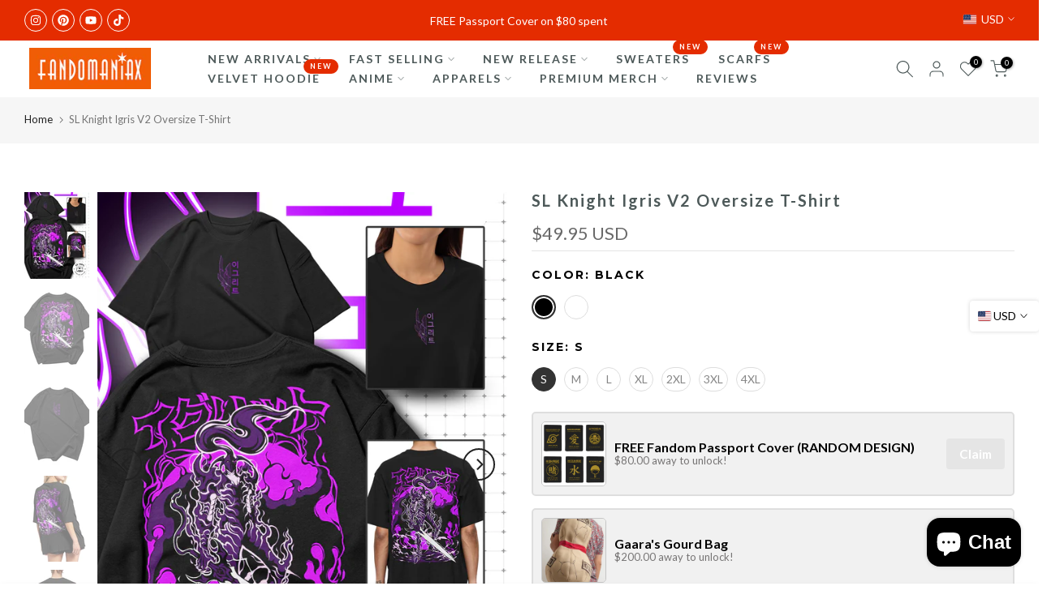

--- FILE ---
content_type: text/html; charset=utf-8
request_url: https://fandomaniax-holidays.com/products/sl-knight-igris-v2-oversize-t-shirt
body_size: 63495
content:
<!doctype html><html class="t4sp-theme t4s-wrapper__contentFull rtl_false swatch_color_style_2 pr_border_style_1 pr_img_effect_2 enable_eff_img1_true badge_shape_2 css_for_wis_app_true shadow_round_img_false t4s-header__inline is-remove-unavai-2 t4_compare_false t4s-cart-count-0 t4s-pr-ellipsis-false
 no-js" lang="en">
  <head>
<!-- Google Tag Manager -->
<script>(function(w,d,s,l,i){w[l]=w[l]||[];w[l].push({'gtm.start':
new Date().getTime(),event:'gtm.js'});var f=d.getElementsByTagName(s)[0],
j=d.createElement(s),dl=l!='dataLayer'?'&l='+l:'';j.async=true;j.src=
'https://www.googletagmanager.com/gtm.js?id='+i+dl;f.parentNode.insertBefore(j,f);
})(window,document,'script','dataLayer','GTM-N3NXMVH');</script>
<!-- End Google Tag Manager -->
	<!-- Added by AVADA SEO Suite -->
	 <!-- meta basic type product --><!-- meta basic type collection --><!-- meta basic type article -->

	<!-- /Added by AVADA SEO Suite -->
<!-- Google tag (gtag.js) -->
<script async src="https://www.googletagmanager.com/gtag/js?id=AW-735925783">
</script>
<script>
  window.dataLayer = window.dataLayer || [];
  function gtag(){dataLayer.push(arguments);}
  gtag('js', new Date());

  gtag('config', 'AW-735925783');
</script>
<meta name="ahrefs-site-verification" content="aa46d959fe576f63450ae2aa7bed75b6ab117cbec12c351c0ce61d09cec6ff17">
<meta name="ahrefs-site-verification" content="1756dae7c79fc0bc18b88a9fc334608897d2867582d85309174d745321985920"> 
<meta name="trustpilot-one-time-domain-verification-id" content="9abc9ada-bfbc-48a6-befe-0356f0943ec5"/>
<meta name="p:domain_verify" content="9cb5aad65fe5d611333b041adc5c5bad"/>
<meta name="facebook-domain-verification" content="c13dy63xehe6c6y85ljx4bvj5ghh1n" />

  
  
<meta name="google-site-verification" content="DexqJ3OrzIYnp-HA9kRLsvE1KRb-3qN1B1yFEbP4SdA" />

    
    <meta charset="utf-8">
    <meta http-equiv="X-UA-Compatible" content="IE=edge">
    <meta name="viewport" content="width=device-width, initial-scale=1, height=device-height, minimum-scale=1.0, maximum-scale=1.0">
    <meta name="theme-color" content="#fff">
    <link rel="canonical" href="https://fandomaniax-holidays.com/products/sl-knight-igris-v2-oversize-t-shirt">
    <link rel="preconnect" href="https://cdn.shopify.com" crossorigin><link rel="shortcut icon" type="image/png" href="//fandomaniax-holidays.com/cdn/shop/files/favicon.png?crop=center&height=32&v=1614377587&width=32"><link id="t4s-favico" rel="apple-touch-icon-precomposed" type="image/png" sizes="152x152" href="//fandomaniax-holidays.com/cdn/shop/files/favicon.png?crop=center&height=152&v=1614377587&width=152"><title>SL Knight Igris V2 Oversize T-Shirt &ndash; Fandomaniax</title>
    <meta name="description" content="⚡️Buy SL Knight Igris V2 Oversize T-Shirt at the lowest price in Singapore. Check reviews and buy SL Knight Igris V2 Oversize T-Shirt today."><meta name="keywords" content="SL Knight Igris V2 Oversize T-Shirt, Fandomaniax, fandomaniax-holidays.com"/><meta name="author" content="The4">

<meta property="og:site_name" content="Fandomaniax">
<meta property="og:url" content="https://fandomaniax-holidays.com/products/sl-knight-igris-v2-oversize-t-shirt">
<meta property="og:title" content="Fandomaniax- SL Knight Igris V2 Oversize T-Shirt">
<meta property="og:type" content="product">
<meta property="og:description" content="Buy SL Knight Igris V2 Oversize T-Shirt for only $39.95 at Fandomaniax!"><meta property="og:image" content="http://fandomaniax-holidays.com/cdn/shop/files/OversizedTISLKnightIgrisV2-06.jpg?v=1709889299">
  <meta property="og:image:secure_url" content="https://fandomaniax-holidays.com/cdn/shop/files/OversizedTISLKnightIgrisV2-06.jpg?v=1709889299">
  <meta property="og:image:width" content="1340">
  <meta property="og:image:height" content="1785"><meta property="og:price:amount" content="49.95">
  <meta property="og:price:currency" content="USD"><meta name="twitter:card" content="summary_large_image">
<meta name="twitter:title" content="Fandomaniax- SL Knight Igris V2 Oversize T-Shirt">
<meta name="twitter:description" content="Buy SL Knight Igris V2 Oversize T-Shirt for only $39.95 at Fandomaniax!"><script src="//fandomaniax-holidays.com/cdn/shop/t/14/assets/lazysizes.min.js?v=10584584933744123821722491412" async="async"></script>
    <script src="//fandomaniax-holidays.com/cdn/shop/t/14/assets/global.min.js?v=4393933175034925681722491411" defer="defer"></script>
    <script>window.performance && window.performance.mark && window.performance.mark('shopify.content_for_header.start');</script><meta name="google-site-verification" content="DexqJ3OrzIYnp-HA9kRLsvE1KRb-3qN1B1yFEbP4SdA">
<meta id="shopify-digital-wallet" name="shopify-digital-wallet" content="/50106892455/digital_wallets/dialog">
<link rel="alternate" type="application/json+oembed" href="https://fandomaniax-holidays.com/products/sl-knight-igris-v2-oversize-t-shirt.oembed">
<script async="async" src="/checkouts/internal/preloads.js?locale=en-US"></script>
<script id="shopify-features" type="application/json">{"accessToken":"ef71608998567ef3ffb2a81400c17d0e","betas":["rich-media-storefront-analytics"],"domain":"fandomaniax-holidays.com","predictiveSearch":true,"shopId":50106892455,"locale":"en"}</script>
<script>var Shopify = Shopify || {};
Shopify.shop = "fandomwear-store.myshopify.com";
Shopify.locale = "en";
Shopify.currency = {"active":"USD","rate":"1.0"};
Shopify.country = "US";
Shopify.theme = {"name":"gecko-6-2-3-official","id":138272440487,"schema_name":"Gecko","schema_version":"6.2.3","theme_store_id":null,"role":"main"};
Shopify.theme.handle = "null";
Shopify.theme.style = {"id":null,"handle":null};
Shopify.cdnHost = "fandomaniax-holidays.com/cdn";
Shopify.routes = Shopify.routes || {};
Shopify.routes.root = "/";</script>
<script type="module">!function(o){(o.Shopify=o.Shopify||{}).modules=!0}(window);</script>
<script>!function(o){function n(){var o=[];function n(){o.push(Array.prototype.slice.apply(arguments))}return n.q=o,n}var t=o.Shopify=o.Shopify||{};t.loadFeatures=n(),t.autoloadFeatures=n()}(window);</script>
<script id="shop-js-analytics" type="application/json">{"pageType":"product"}</script>
<script defer="defer" async type="module" src="//fandomaniax-holidays.com/cdn/shopifycloud/shop-js/modules/v2/client.init-shop-cart-sync_C5BV16lS.en.esm.js"></script>
<script defer="defer" async type="module" src="//fandomaniax-holidays.com/cdn/shopifycloud/shop-js/modules/v2/chunk.common_CygWptCX.esm.js"></script>
<script type="module">
  await import("//fandomaniax-holidays.com/cdn/shopifycloud/shop-js/modules/v2/client.init-shop-cart-sync_C5BV16lS.en.esm.js");
await import("//fandomaniax-holidays.com/cdn/shopifycloud/shop-js/modules/v2/chunk.common_CygWptCX.esm.js");

  window.Shopify.SignInWithShop?.initShopCartSync?.({"fedCMEnabled":true,"windoidEnabled":true});

</script>
<script>(function() {
  var isLoaded = false;
  function asyncLoad() {
    if (isLoaded) return;
    isLoaded = true;
    var urls = ["https:\/\/loox.io\/widget\/Vk-jXYnTFK\/loox.1605683722752.js?shop=fandomwear-store.myshopify.com","\/\/cdn.shopify.com\/proxy\/2fb0e24c1ce8084e4a23f3bc7366e23662c81fa320cb8be4e7356b6793153f20\/api.goaffpro.com\/loader.js?shop=fandomwear-store.myshopify.com\u0026sp-cache-control=cHVibGljLCBtYXgtYWdlPTkwMA"];
    for (var i = 0; i < urls.length; i++) {
      var s = document.createElement('script');
      s.type = 'text/javascript';
      s.async = true;
      s.src = urls[i];
      var x = document.getElementsByTagName('script')[0];
      x.parentNode.insertBefore(s, x);
    }
  };
  if(window.attachEvent) {
    window.attachEvent('onload', asyncLoad);
  } else {
    window.addEventListener('load', asyncLoad, false);
  }
})();</script>
<script id="__st">var __st={"a":50106892455,"offset":28800,"reqid":"af799d0c-121e-462d-949f-3a0d64911262-1768789004","pageurl":"fandomaniax-holidays.com\/products\/sl-knight-igris-v2-oversize-t-shirt","u":"3442f4b2f6e2","p":"product","rtyp":"product","rid":7963440087207};</script>
<script>window.ShopifyPaypalV4VisibilityTracking = true;</script>
<script id="captcha-bootstrap">!function(){'use strict';const t='contact',e='account',n='new_comment',o=[[t,t],['blogs',n],['comments',n],[t,'customer']],c=[[e,'customer_login'],[e,'guest_login'],[e,'recover_customer_password'],[e,'create_customer']],r=t=>t.map((([t,e])=>`form[action*='/${t}']:not([data-nocaptcha='true']) input[name='form_type'][value='${e}']`)).join(','),a=t=>()=>t?[...document.querySelectorAll(t)].map((t=>t.form)):[];function s(){const t=[...o],e=r(t);return a(e)}const i='password',u='form_key',d=['recaptcha-v3-token','g-recaptcha-response','h-captcha-response',i],f=()=>{try{return window.sessionStorage}catch{return}},m='__shopify_v',_=t=>t.elements[u];function p(t,e,n=!1){try{const o=window.sessionStorage,c=JSON.parse(o.getItem(e)),{data:r}=function(t){const{data:e,action:n}=t;return t[m]||n?{data:e,action:n}:{data:t,action:n}}(c);for(const[e,n]of Object.entries(r))t.elements[e]&&(t.elements[e].value=n);n&&o.removeItem(e)}catch(o){console.error('form repopulation failed',{error:o})}}const l='form_type',E='cptcha';function T(t){t.dataset[E]=!0}const w=window,h=w.document,L='Shopify',v='ce_forms',y='captcha';let A=!1;((t,e)=>{const n=(g='f06e6c50-85a8-45c8-87d0-21a2b65856fe',I='https://cdn.shopify.com/shopifycloud/storefront-forms-hcaptcha/ce_storefront_forms_captcha_hcaptcha.v1.5.2.iife.js',D={infoText:'Protected by hCaptcha',privacyText:'Privacy',termsText:'Terms'},(t,e,n)=>{const o=w[L][v],c=o.bindForm;if(c)return c(t,g,e,D).then(n);var r;o.q.push([[t,g,e,D],n]),r=I,A||(h.body.append(Object.assign(h.createElement('script'),{id:'captcha-provider',async:!0,src:r})),A=!0)});var g,I,D;w[L]=w[L]||{},w[L][v]=w[L][v]||{},w[L][v].q=[],w[L][y]=w[L][y]||{},w[L][y].protect=function(t,e){n(t,void 0,e),T(t)},Object.freeze(w[L][y]),function(t,e,n,w,h,L){const[v,y,A,g]=function(t,e,n){const i=e?o:[],u=t?c:[],d=[...i,...u],f=r(d),m=r(i),_=r(d.filter((([t,e])=>n.includes(e))));return[a(f),a(m),a(_),s()]}(w,h,L),I=t=>{const e=t.target;return e instanceof HTMLFormElement?e:e&&e.form},D=t=>v().includes(t);t.addEventListener('submit',(t=>{const e=I(t);if(!e)return;const n=D(e)&&!e.dataset.hcaptchaBound&&!e.dataset.recaptchaBound,o=_(e),c=g().includes(e)&&(!o||!o.value);(n||c)&&t.preventDefault(),c&&!n&&(function(t){try{if(!f())return;!function(t){const e=f();if(!e)return;const n=_(t);if(!n)return;const o=n.value;o&&e.removeItem(o)}(t);const e=Array.from(Array(32),(()=>Math.random().toString(36)[2])).join('');!function(t,e){_(t)||t.append(Object.assign(document.createElement('input'),{type:'hidden',name:u})),t.elements[u].value=e}(t,e),function(t,e){const n=f();if(!n)return;const o=[...t.querySelectorAll(`input[type='${i}']`)].map((({name:t})=>t)),c=[...d,...o],r={};for(const[a,s]of new FormData(t).entries())c.includes(a)||(r[a]=s);n.setItem(e,JSON.stringify({[m]:1,action:t.action,data:r}))}(t,e)}catch(e){console.error('failed to persist form',e)}}(e),e.submit())}));const S=(t,e)=>{t&&!t.dataset[E]&&(n(t,e.some((e=>e===t))),T(t))};for(const o of['focusin','change'])t.addEventListener(o,(t=>{const e=I(t);D(e)&&S(e,y())}));const B=e.get('form_key'),M=e.get(l),P=B&&M;t.addEventListener('DOMContentLoaded',(()=>{const t=y();if(P)for(const e of t)e.elements[l].value===M&&p(e,B);[...new Set([...A(),...v().filter((t=>'true'===t.dataset.shopifyCaptcha))])].forEach((e=>S(e,t)))}))}(h,new URLSearchParams(w.location.search),n,t,e,['guest_login'])})(!0,!0)}();</script>
<script integrity="sha256-4kQ18oKyAcykRKYeNunJcIwy7WH5gtpwJnB7kiuLZ1E=" data-source-attribution="shopify.loadfeatures" defer="defer" src="//fandomaniax-holidays.com/cdn/shopifycloud/storefront/assets/storefront/load_feature-a0a9edcb.js" crossorigin="anonymous"></script>
<script data-source-attribution="shopify.dynamic_checkout.dynamic.init">var Shopify=Shopify||{};Shopify.PaymentButton=Shopify.PaymentButton||{isStorefrontPortableWallets:!0,init:function(){window.Shopify.PaymentButton.init=function(){};var t=document.createElement("script");t.src="https://fandomaniax-holidays.com/cdn/shopifycloud/portable-wallets/latest/portable-wallets.en.js",t.type="module",document.head.appendChild(t)}};
</script>
<script data-source-attribution="shopify.dynamic_checkout.buyer_consent">
  function portableWalletsHideBuyerConsent(e){var t=document.getElementById("shopify-buyer-consent"),n=document.getElementById("shopify-subscription-policy-button");t&&n&&(t.classList.add("hidden"),t.setAttribute("aria-hidden","true"),n.removeEventListener("click",e))}function portableWalletsShowBuyerConsent(e){var t=document.getElementById("shopify-buyer-consent"),n=document.getElementById("shopify-subscription-policy-button");t&&n&&(t.classList.remove("hidden"),t.removeAttribute("aria-hidden"),n.addEventListener("click",e))}window.Shopify?.PaymentButton&&(window.Shopify.PaymentButton.hideBuyerConsent=portableWalletsHideBuyerConsent,window.Shopify.PaymentButton.showBuyerConsent=portableWalletsShowBuyerConsent);
</script>
<script>
  function portableWalletsCleanup(e){e&&e.src&&console.error("Failed to load portable wallets script "+e.src);var t=document.querySelectorAll("shopify-accelerated-checkout .shopify-payment-button__skeleton, shopify-accelerated-checkout-cart .wallet-cart-button__skeleton"),e=document.getElementById("shopify-buyer-consent");for(let e=0;e<t.length;e++)t[e].remove();e&&e.remove()}function portableWalletsNotLoadedAsModule(e){e instanceof ErrorEvent&&"string"==typeof e.message&&e.message.includes("import.meta")&&"string"==typeof e.filename&&e.filename.includes("portable-wallets")&&(window.removeEventListener("error",portableWalletsNotLoadedAsModule),window.Shopify.PaymentButton.failedToLoad=e,"loading"===document.readyState?document.addEventListener("DOMContentLoaded",window.Shopify.PaymentButton.init):window.Shopify.PaymentButton.init())}window.addEventListener("error",portableWalletsNotLoadedAsModule);
</script>

<script type="module" src="https://fandomaniax-holidays.com/cdn/shopifycloud/portable-wallets/latest/portable-wallets.en.js" onError="portableWalletsCleanup(this)" crossorigin="anonymous"></script>
<script nomodule>
  document.addEventListener("DOMContentLoaded", portableWalletsCleanup);
</script>

<script id='scb4127' type='text/javascript' async='' src='https://fandomaniax-holidays.com/cdn/shopifycloud/privacy-banner/storefront-banner.js'></script><link id="shopify-accelerated-checkout-styles" rel="stylesheet" media="screen" href="https://fandomaniax-holidays.com/cdn/shopifycloud/portable-wallets/latest/accelerated-checkout-backwards-compat.css" crossorigin="anonymous">
<style id="shopify-accelerated-checkout-cart">
        #shopify-buyer-consent {
  margin-top: 1em;
  display: inline-block;
  width: 100%;
}

#shopify-buyer-consent.hidden {
  display: none;
}

#shopify-subscription-policy-button {
  background: none;
  border: none;
  padding: 0;
  text-decoration: underline;
  font-size: inherit;
  cursor: pointer;
}

#shopify-subscription-policy-button::before {
  box-shadow: none;
}

      </style>

<script>window.performance && window.performance.mark && window.performance.mark('shopify.content_for_header.end');</script>
<link rel="stylesheet" href="https://fonts.googleapis.com/css?family=Lato:300,300i,400,400i,500,500i,600,600i,700,700i,800,800i|Montserrat:300,300i,400,400i,500,500i,600,600i,700,700i,800,800i|Libre+Baskerville:300,300i,400,400i,500,500i,600,600i,700,700i,800,800i&display=swap" media="print" onload="this.media='all'"><link href="//fandomaniax-holidays.com/cdn/shop/t/14/assets/t4s-base.css?v=117752612218522743601722491412" rel="stylesheet" type="text/css" media="all" /><style data-shopify>:root {
      
      /* CSS Variables */
    --wrapper-mw      : 1420px;
    --font-family-1   : Lato;
    --font-family-2   : Montserrat;
    --font-family-3   : Libre Baskerville;
    --font-body-family   : Lato;
    --font-heading-family: Montserrat;
    
    
    --t4s-success-color       : #428445;
    --t4s-success-color-rgb   : 66, 132, 69;
    --t4s-warning-color       : #e0b252;
    --t4s-warning-color-rgb   : 224, 178, 82;
    --t4s-error-color         : #EB001B;
    --t4s-error-color-rgb     : 235, 0, 27;
    --t4s-light-color         : #ffffff;
    --t4s-dark-color          : #222222;
    --t4s-highlight-color     : #ec0101;
    --t4s-tooltip-background  : #383838;
    --t4s-tooltip-color       : #fff;
    --primary-sw-color        : #333;
    --primary-sw-color-rgb    : 51, 51, 51;
    --border-sw-color         : #ddd;
    --secondary-sw-color      : #878787;
    --sale-price-color        : #e42c00;
    --primary-price-color     : #878787;
    --secondary-price-color   : #878787;
    
    --t4s-body-background     : #fff;
    --text-color              : #000000;
    --text-color-rgb          : 0, 0, 0;
    --heading-color           : #000000;
    --accent-color            : #e42c00;
    --accent-color-rgb        : 228, 44, 0;
    --accent-color-darken     : #981d00;
    --accent-color-hover      : var(--accent-color-darken);
    --secondary-color         : #4d5959;
    --secondary-color-rgb     : 77, 89, 89;
    --link-color              : #222222;
    --link-color-hover        : #e42c00;
    --border-color            : #ddd;
    --border-color-rgb        : 221, 221, 221;
    --border-primary-color    : #333;
    --button-background       : #222;
    --button-color            : #e42c00;
    --button-background-hover : #e42c00;
    --button-color-hover      : #fff;

    --btn-radius              : 0px;
    --other-radius            : 0px;

    --sale-badge-background    : #f68e56;
    --sale-badge-color         : #fff;
    --new-badge-background     : #109533;
    --new-badge-color          : #fff;
    --preorder-badge-background: #0774d7;
    --preorder-badge-color     : #fff;
    --soldout-badge-background : #999999;
    --soldout-badge-color      : #fff;
    --custom-badge-background  : #00A500;
    --custom-badge-color       : #fff;--aspect-ratiocus1: 0.5720164609053497;/* Shopify related variables */
    --payment-terms-background-color: ;
    
    --lz-background: #f5f5f5;
    --lz-img: url("//fandomaniax-holidays.com/cdn/shop/t/14/assets/t4s_loader.svg?v=34996307342523568441722769032");}

  html {
    font-size: 62.5%;
    height: 100%;
  }

  body {
    overflow-x: hidden;
    margin: 0;
    font-size:14px;
    letter-spacing: 0px;
    color: var(--text-color);
    font-family: var(--font-body-family);
    line-height: 1.7;
    font-weight: 400;
    -webkit-font-smoothing: auto;
    -moz-osx-font-smoothing: auto;
    background-color: var(--t4s-body-background);
  }
  
  /*
  @media screen and (min-width: 750px) {
    body {
      font-size: 1.6rem;
    }
  }
  */

  h1, h2, h3, h4, h5, h6, .t4s_as_title {
    color: var(--heading-color);
    font-family: var(--font-heading-family);
    line-height: 1.4;
    font-weight: 400;
    letter-spacing: 2px;
  }
  h1 { font-size: 37px }
  h2 { font-size: 29px }
  h3 { font-size: 23px }
  h4 { font-size: 18px }
  h5 { font-size: 17px }
  h6 { font-size: 15.5px }
  a,.t4s_as_link {
    /* font-family: var(--font-link-family); */
    color: var(--link-color);
  }
  button,
  input,
  optgroup,
  select,
  textarea {
    border-color: var(--border-color);
  }
  .t4s_as_button,
  button,
  input[type="button"]:not(.t4s-btn),
  input[type="reset"],
  input[type="submit"]:not(.t4s-btn) {
    font-family: var(--font-button-family);
    color: var(--button-color);
    background-color: var(--button-background);
    border-color: var(--button-background);
  }
  
  .t4s-cp,.t4s-color-accent { color : var(--accent-color) }.t4s-ct,.t4s-color-text { color : var(--text-color) }.t4s-ch,.t4ss-color-heading { color : var(--heading-color) }.t4s-csecondary { color : var(--secondary-color) }
  
  .t4s-fnt-fm-1 {
    font-family: var(--font-family-1) !important;
  }
  .t4s-fnt-fm-2 {
    font-family: var(--font-family-2) !important;
  }
  .t4s-fnt-fm-3 {
    font-family: var(--font-family-3) !important;
  }
  .t4s-cr {
    color: var(--t4s-highlight-color);
  }
  .t4s-price__sale { color: var(--primary-price-color); }@media (-moz-touch-enabled: 0), (hover: hover) and (min-width: 1025px){
    a:hover,.t4s_as_link:hover {
      color: var(--link-color-hover);
    }
    .t4s_as_button:hover,
      button:hover,
      input[type="button"]:not(.t4s-btn):hover, 
      input[type="reset"]:hover,
      input[type="submit"]:not(.t4s-btn):hover  {
      color: var(--button-color-hover);
      background-color: var(--button-background-hover);
      border-color: var(--button-background-hover);
    }
  }
  .t4s-fix-overflow.t4s-row { max-width: 100vw;margin-left: auto;margin-right: auto;}.lazyloadt4s-opt {opacity: 1 !important;transition: opacity 0s, transform 1s !important;}.t4s-d-block {display: block;}.t4s-d-none {display: none;}@media (min-width: 768px) {.t4s-d-md-block {display: block;}.t4s-d-md-none {display: none; }}@media (min-width: 1025px) {.t4s-d-lg-block {display: block;}.t4s-d-lg-none {display: none; }}</style><script>
  const isBehaviorSmooth = 'scrollBehavior' in document.documentElement.style && getComputedStyle(document.documentElement).scrollBehavior === 'smooth';
  const t4sXMLHttpRequest = window.XMLHttpRequest, documentElementT4s = document.documentElement; documentElementT4s.className = documentElementT4s.className.replace('no-js', 'js');function loadImageT4s(_this) { _this.classList.add('lazyloadt4sed')};(function() { const matchMediaHoverT4s = (window.matchMedia('(-moz-touch-enabled: 1), (hover: none)')).matches; documentElementT4s.className += ((window.CSS && window.CSS.supports('(position: sticky) or (position: -webkit-sticky)')) ? ' t4sp-sticky' : ' t4sp-no-sticky'); documentElementT4s.className += matchMediaHoverT4s ? ' t4sp-no-hover' : ' t4sp-hover'; window.onpageshow = function() { if (performance.navigation.type === 2) {document.dispatchEvent(new CustomEvent('cart:refresh'))} }; if (!matchMediaHoverT4s && window.width > 1024) { document.addEventListener('mousemove', function(evt) { documentElementT4s.classList.replace('t4sp-no-hover','t4sp-hover'); document.dispatchEvent(new CustomEvent('theme:hover')); }, {once : true} ); } }());</script><link rel="stylesheet" href="//fandomaniax-holidays.com/cdn/shop/t/14/assets/ecomrise-colors.css?v=111603181540343972631722491411" media="print" onload="this.media='all'"><script type="text/javascript">
    (function(c,l,a,r,i,t,y){
        c[a]=c[a]||function(){(c[a].q=c[a].q||[]).push(arguments)};
        t=l.createElement(r);t.async=1;t.src="https://www.clarity.ms/tag/"+i;
        y=l.getElementsByTagName(r)[0];y.parentNode.insertBefore(t,y);
    })(window, document, "clarity", "script", "sepyeyqalt");
</script>
  <!-- BEGIN app block: shopify://apps/klaviyo-email-marketing-sms/blocks/klaviyo-onsite-embed/2632fe16-c075-4321-a88b-50b567f42507 -->












  <script async src="https://static.klaviyo.com/onsite/js/PdvNYt/klaviyo.js?company_id=PdvNYt"></script>
  <script>!function(){if(!window.klaviyo){window._klOnsite=window._klOnsite||[];try{window.klaviyo=new Proxy({},{get:function(n,i){return"push"===i?function(){var n;(n=window._klOnsite).push.apply(n,arguments)}:function(){for(var n=arguments.length,o=new Array(n),w=0;w<n;w++)o[w]=arguments[w];var t="function"==typeof o[o.length-1]?o.pop():void 0,e=new Promise((function(n){window._klOnsite.push([i].concat(o,[function(i){t&&t(i),n(i)}]))}));return e}}})}catch(n){window.klaviyo=window.klaviyo||[],window.klaviyo.push=function(){var n;(n=window._klOnsite).push.apply(n,arguments)}}}}();</script>

  
    <script id="viewed_product">
      if (item == null) {
        var _learnq = _learnq || [];

        var MetafieldReviews = null
        var MetafieldYotpoRating = null
        var MetafieldYotpoCount = null
        var MetafieldLooxRating = null
        var MetafieldLooxCount = null
        var okendoProduct = null
        var okendoProductReviewCount = null
        var okendoProductReviewAverageValue = null
        try {
          // The following fields are used for Customer Hub recently viewed in order to add reviews.
          // This information is not part of __kla_viewed. Instead, it is part of __kla_viewed_reviewed_items
          MetafieldReviews = {};
          MetafieldYotpoRating = null
          MetafieldYotpoCount = null
          MetafieldLooxRating = null
          MetafieldLooxCount = null

          okendoProduct = null
          // If the okendo metafield is not legacy, it will error, which then requires the new json formatted data
          if (okendoProduct && 'error' in okendoProduct) {
            okendoProduct = null
          }
          okendoProductReviewCount = okendoProduct ? okendoProduct.reviewCount : null
          okendoProductReviewAverageValue = okendoProduct ? okendoProduct.reviewAverageValue : null
        } catch (error) {
          console.error('Error in Klaviyo onsite reviews tracking:', error);
        }

        var item = {
          Name: "SL Knight Igris V2 Oversize T-Shirt",
          ProductID: 7963440087207,
          Categories: ["All Products Except  Keycaps","ANIME","Anime Premium Cotton OVERSIZED Ts","Apparels","BUY 2 GET 1 SALE","Karasu_artstudio","PREMIUM COTTON ANIME TEES","Premium Cotton Collection","RE-AWAKENING Collection","SL Knight Igris","SOLO LEVELLING Collab"],
          ImageURL: "https://fandomaniax-holidays.com/cdn/shop/files/OversizedTISLKnightIgrisV2-06_grande.jpg?v=1709889299",
          URL: "https://fandomaniax-holidays.com/products/sl-knight-igris-v2-oversize-t-shirt",
          Brand: "overeasy",
          Price: "$49.95",
          Value: "49.95",
          CompareAtPrice: "$49.95"
        };
        _learnq.push(['track', 'Viewed Product', item]);
        _learnq.push(['trackViewedItem', {
          Title: item.Name,
          ItemId: item.ProductID,
          Categories: item.Categories,
          ImageUrl: item.ImageURL,
          Url: item.URL,
          Metadata: {
            Brand: item.Brand,
            Price: item.Price,
            Value: item.Value,
            CompareAtPrice: item.CompareAtPrice
          },
          metafields:{
            reviews: MetafieldReviews,
            yotpo:{
              rating: MetafieldYotpoRating,
              count: MetafieldYotpoCount,
            },
            loox:{
              rating: MetafieldLooxRating,
              count: MetafieldLooxCount,
            },
            okendo: {
              rating: okendoProductReviewAverageValue,
              count: okendoProductReviewCount,
            }
          }
        }]);
      }
    </script>
  




  <script>
    window.klaviyoReviewsProductDesignMode = false
  </script>







<!-- END app block --><!-- BEGIN app block: shopify://apps/avada-seo-suite/blocks/avada-seo/15507c6e-1aa3-45d3-b698-7e175e033440 --><script>
  window.AVADA_SEO_ENABLED = true;
</script><!-- BEGIN app snippet: avada-broken-link-manager --><!-- END app snippet --><!-- BEGIN app snippet: avada-seo-site --><!-- END app snippet --><!-- BEGIN app snippet: avada-robot-onpage --><!-- Avada SEO Robot Onpage -->












<!-- END app snippet --><!-- BEGIN app snippet: avada-frequently-asked-questions -->







<!-- END app snippet --><!-- BEGIN app snippet: avada-custom-css --> <!-- BEGIN Avada SEO custom CSS END -->


<!-- END Avada SEO custom CSS END -->
<!-- END app snippet --><!-- BEGIN app snippet: avada-loading --><style>
  @keyframes avada-rotate {
    0% { transform: rotate(0); }
    100% { transform: rotate(360deg); }
  }

  @keyframes avada-fade-out {
    0% { opacity: 1; visibility: visible; }
    100% { opacity: 0; visibility: hidden; }
  }

  .Avada-LoadingScreen {
    display: none;
    width: 100%;
    height: 100vh;
    top: 0;
    position: fixed;
    z-index: 9999;
    display: flex;
    align-items: center;
    justify-content: center;
  
    background-image: url();
    background-position: center;
    background-size: cover;
    background-repeat: no-repeat;
  
  }

  .Avada-LoadingScreen svg {
    animation: avada-rotate 1s linear infinite;
    width: px;
    height: px;
  }
</style>
<script>
  const themeId = Shopify.theme.id;
  const loadingSettingsValue = null;
  const loadingType = loadingSettingsValue?.loadingType;
  function renderLoading() {
    new MutationObserver((mutations, observer) => {
      if (document.body) {
        observer.disconnect();
        const loadingDiv = document.createElement('div');
        loadingDiv.className = 'Avada-LoadingScreen';
        if(loadingType === 'custom_logo' || loadingType === 'favicon_logo') {
          const srcLoadingImage = loadingSettingsValue?.customLogoThemeIds[themeId] || '';
          if(srcLoadingImage) {
            loadingDiv.innerHTML = `
            <img alt="Avada logo"  height="600px" loading="eager" fetchpriority="high"
              src="${srcLoadingImage}&width=600"
              width="600px" />
              `
          }
        }
        if(loadingType === 'circle') {
          loadingDiv.innerHTML = `
        <svg viewBox="0 0 40 40" fill="none" xmlns="http://www.w3.org/2000/svg">
          <path d="M20 3.75C11.0254 3.75 3.75 11.0254 3.75 20C3.75 21.0355 2.91053 21.875 1.875 21.875C0.839475 21.875 0 21.0355 0 20C0 8.9543 8.9543 0 20 0C31.0457 0 40 8.9543 40 20C40 31.0457 31.0457 40 20 40C18.9645 40 18.125 39.1605 18.125 38.125C18.125 37.0895 18.9645 36.25 20 36.25C28.9748 36.25 36.25 28.9748 36.25 20C36.25 11.0254 28.9748 3.75 20 3.75Z" fill=""/>
        </svg>
      `;
        }

        document.body.insertBefore(loadingDiv, document.body.firstChild || null);
        const e = '';
        const t = '';
        const o = 'first' === t;
        const a = sessionStorage.getItem('isShowLoadingAvada');
        const n = document.querySelector('.Avada-LoadingScreen');
        if (a && o) return (n.style.display = 'none');
        n.style.display = 'flex';
        const i = document.body;
        i.style.overflow = 'hidden';
        const l = () => {
          i.style.overflow = 'auto';
          n.style.animation = 'avada-fade-out 1s ease-out forwards';
          setTimeout(() => {
            n.style.display = 'none';
          }, 1000);
        };
        if ((o && !a && sessionStorage.setItem('isShowLoadingAvada', true), 'duration_auto' === e)) {
          window.onload = function() {
            l();
          };
          return;
        }
        setTimeout(() => {
          l();
        }, 1000 * e);
      }
    }).observe(document.documentElement, { childList: true, subtree: true });
  };
  function isNullish(value) {
    return value === null || value === undefined;
  }
  const themeIds = '';
  const themeIdsArray = themeIds ? themeIds.split(',') : [];

  if(!isNullish(themeIds) && themeIdsArray.includes(themeId.toString()) && loadingSettingsValue?.enabled) {
    renderLoading();
  }

  if(isNullish(loadingSettingsValue?.themeIds) && loadingSettingsValue?.enabled) {
    renderLoading();
  }
</script>
<!-- END app snippet --><!-- BEGIN app snippet: avada-seo-social-post --><!-- END app snippet -->
<!-- END app block --><!-- BEGIN app block: shopify://apps/reelup-shoppable-videos-reels/blocks/reelup/a8ec9e4d-d192-44f7-9c23-595f9ee7dd5b --><style>
  [id*='reelup'].shopify-app-block {
    width: 100%;
  }
</style><style id='reelUp_customCSS'>
    
  </style><script>
    eval(``);
  </script><script src='https://cdn-v2.reelup.io/global.js.gz?v=1768789004' defer></script><script>
  console.log("%cVideo commerce powered by ReelUp.", 'font-size: 18px; font-weight: 600; color: #000;background: #a3f234; padding: 10px 20px; border-radius: 5px; width: 100%');
  console.log("🚀 Enhanced Product Discovery.\n" +
  "📈 Increased Conversion Rates.\n" +
  "🤩 Elevated Visitor Engagements.\n\n" +
  "Learn more at: https://apps.shopify.com/reelup/");

  window.shopFormat = "\u003cspan class=money\u003e${{amount}}\u003c\/span\u003e";
  window.shopCurrency = "USD";
  window.REELUP = {
     files: {
        carousel: {
            css: "https://cdn.shopify.com/extensions/019a961d-0cdf-72c1-aed3-524c2b6dbde8/ig-reels-124/assets/reels_carousel.css",
        },
        stacked: {
            css: "https://cdn.shopify.com/extensions/019a961d-0cdf-72c1-aed3-524c2b6dbde8/ig-reels-124/assets/reels_carousel_stacked.css",
        },
        grid: {
            css: "https://cdn.shopify.com/extensions/019a961d-0cdf-72c1-aed3-524c2b6dbde8/ig-reels-124/assets/reels_grid.css",
        },
        stories: {
            css: "https://cdn.shopify.com/extensions/019a961d-0cdf-72c1-aed3-524c2b6dbde8/ig-reels-124/assets/reels_stories.css",
        },
    },
    shopLocale: "US"
  };window.reelUp_productJSON = {"id":7963440087207,"title":"SL Knight Igris V2 Oversize T-Shirt","handle":"sl-knight-igris-v2-oversize-t-shirt","description":"\u003cp data-mce-fragment=\"1\" data-pm-slice=\"0 0 []\"\u003eFandomaniax -Made by fans, for fans. Printed \u0026amp; Made in Singapore \u003cbr data-mce-fragment=\"1\"\u003e- 100% Premium Cotton (230gsm, Thicker, Better, Do not fade) \u003cbr data-mce-fragment=\"1\"\u003e- OVERSIZE FIT \u003cbr data-mce-fragment=\"1\"\u003e- Started off in 2018, we started this brand selling to overseas anime lovers and we have finally set foot into Singapore after 7 years! \u003cbr data-mce-fragment=\"1\"\u003e- ALL designs and apparels are produced in SG \u003cbr data-mce-fragment=\"1\"\u003e- All orders will be shipped by 36-48 hours ( Made to order ) \u003cbr data-mce-fragment=\"1\"\u003e- Any issues with order please reach out to us 9am - 6pm SGT (mon-sat)\u003cbr data-mce-fragment=\"1\"\u003e\u003cbr data-mce-fragment=\"1\"\u003e\u003cstrong\u003eApparel Care\u003c\/strong\u003e\u003cbr data-mce-fragment=\"1\"\u003e- Wash Inside out, No more than 40degrees\u003cbr data-mce-fragment=\"1\"\u003e- DO NOT TUMBLE DRY\u003cbr data-mce-fragment=\"1\"\u003e- Do not Iron directly\u003cbr data-mce-fragment=\"1\"\u003e- Do not soak the shirt on 1st WASH\u003cbr data-mce-fragment=\"1\"\u003e\u003cbr data-mce-fragment=\"1\"\u003e\u003cstrong\u003eRecommendations\u003c\/strong\u003e\u003cbr data-mce-fragment=\"1\"\u003e- Any Fabric softener\u003cbr data-mce-fragment=\"1\"\u003e- For best results, air dry your Fandomaniax Apparels \u0026amp; leave them inside out from washing machine until dry \u003cbr data-mce-fragment=\"1\"\u003e- Prints can last minimum 80 washes if correct care is followed\u003cbr data-mce-fragment=\"1\"\u003e\u003cbr data-mce-fragment=\"1\"\u003e\u003cstrong\u003eColor disclaimer\u003c\/strong\u003e\u003cbr data-mce-fragment=\"1\"\u003e- Not all mobile\/computer screens are calibrated the same. Colors may display differently on your screen vs what is printed \u003cbr data-mce-fragment=\"1\"\u003e- We do our best to make sure image on listing is 99.999% identical but expect slight small variations in color tone\u003cbr data-mce-fragment=\"1\"\u003e- Images on site is 99.999% accurate\u003cbr data-mce-fragment=\"1\"\u003e\u003c\/p\u003e","published_at":"2025-02-24T10:42:23+08:00","created_at":"2024-03-08T17:14:45+08:00","vendor":"overeasy","type":"Oversized Ts","tags":["allexceptkeycaps","ANIME","Karasu_artstudio","SL Knight Igris","Solo Leveling","Street Wear fashion","streetwear","streetwear fashion","Stwear"],"price":4995,"price_min":4995,"price_max":4995,"available":true,"price_varies":false,"compare_at_price":4995,"compare_at_price_min":4995,"compare_at_price_max":4995,"compare_at_price_varies":false,"variants":[{"id":44824517738663,"title":"Black \/ S","option1":"Black","option2":"S","option3":null,"sku":"AZ0069_SH-T220-B-S","requires_shipping":true,"taxable":true,"featured_image":null,"available":true,"name":"SL Knight Igris V2 Oversize T-Shirt - Black \/ S","public_title":"Black \/ S","options":["Black","S"],"price":4995,"weight":200,"compare_at_price":4995,"inventory_management":null,"barcode":null,"requires_selling_plan":false,"selling_plan_allocations":[]},{"id":44824517771431,"title":"Black \/ M","option1":"Black","option2":"M","option3":null,"sku":"AZ0069_SH-T220-B-M","requires_shipping":true,"taxable":true,"featured_image":null,"available":true,"name":"SL Knight Igris V2 Oversize T-Shirt - Black \/ M","public_title":"Black \/ M","options":["Black","M"],"price":4995,"weight":200,"compare_at_price":4995,"inventory_management":null,"barcode":null,"requires_selling_plan":false,"selling_plan_allocations":[]},{"id":44824517804199,"title":"Black \/ L","option1":"Black","option2":"L","option3":null,"sku":"AZ0069_SH-T220-B-L","requires_shipping":true,"taxable":true,"featured_image":null,"available":true,"name":"SL Knight Igris V2 Oversize T-Shirt - Black \/ L","public_title":"Black \/ L","options":["Black","L"],"price":4995,"weight":200,"compare_at_price":4995,"inventory_management":null,"barcode":null,"requires_selling_plan":false,"selling_plan_allocations":[]},{"id":44824517836967,"title":"Black \/ XL","option1":"Black","option2":"XL","option3":null,"sku":"AZ0069_SH-T220-B-XL","requires_shipping":true,"taxable":true,"featured_image":null,"available":true,"name":"SL Knight Igris V2 Oversize T-Shirt - Black \/ XL","public_title":"Black \/ XL","options":["Black","XL"],"price":4995,"weight":200,"compare_at_price":4995,"inventory_management":null,"barcode":null,"requires_selling_plan":false,"selling_plan_allocations":[]},{"id":44824517869735,"title":"Black \/ 2XL","option1":"Black","option2":"2XL","option3":null,"sku":"AZ0069_SH-T220-B-2XL","requires_shipping":true,"taxable":true,"featured_image":null,"available":true,"name":"SL Knight Igris V2 Oversize T-Shirt - Black \/ 2XL","public_title":"Black \/ 2XL","options":["Black","2XL"],"price":4995,"weight":200,"compare_at_price":4995,"inventory_management":null,"barcode":null,"requires_selling_plan":false,"selling_plan_allocations":[]},{"id":45581196427431,"title":"Black \/ 3XL","option1":"Black","option2":"3XL","option3":null,"sku":"AZ0069_SH-T220-B-3XL","requires_shipping":true,"taxable":true,"featured_image":null,"available":true,"name":"SL Knight Igris V2 Oversize T-Shirt - Black \/ 3XL","public_title":"Black \/ 3XL","options":["Black","3XL"],"price":4995,"weight":200,"compare_at_price":4995,"inventory_management":null,"barcode":"","requires_selling_plan":false,"selling_plan_allocations":[]},{"id":45581196460199,"title":"Black \/ 4XL","option1":"Black","option2":"4XL","option3":null,"sku":"AZ0069_SH-T220-B-4XL","requires_shipping":true,"taxable":true,"featured_image":null,"available":true,"name":"SL Knight Igris V2 Oversize T-Shirt - Black \/ 4XL","public_title":"Black \/ 4XL","options":["Black","4XL"],"price":4995,"weight":200,"compare_at_price":4995,"inventory_management":null,"barcode":"","requires_selling_plan":false,"selling_plan_allocations":[]},{"id":44824517902503,"title":"White \/ S","option1":"White","option2":"S","option3":null,"sku":"AZ0069_SH-T220-W-S","requires_shipping":true,"taxable":true,"featured_image":null,"available":true,"name":"SL Knight Igris V2 Oversize T-Shirt - White \/ S","public_title":"White \/ S","options":["White","S"],"price":4995,"weight":200,"compare_at_price":4995,"inventory_management":null,"barcode":null,"requires_selling_plan":false,"selling_plan_allocations":[]},{"id":44824517935271,"title":"White \/ M","option1":"White","option2":"M","option3":null,"sku":"AZ0069_SH-T220-W-M","requires_shipping":true,"taxable":true,"featured_image":null,"available":true,"name":"SL Knight Igris V2 Oversize T-Shirt - White \/ M","public_title":"White \/ M","options":["White","M"],"price":4995,"weight":200,"compare_at_price":4995,"inventory_management":null,"barcode":null,"requires_selling_plan":false,"selling_plan_allocations":[]},{"id":44824517968039,"title":"White \/ L","option1":"White","option2":"L","option3":null,"sku":"AZ0069_SH-T220-W-L","requires_shipping":true,"taxable":true,"featured_image":null,"available":true,"name":"SL Knight Igris V2 Oversize T-Shirt - White \/ L","public_title":"White \/ L","options":["White","L"],"price":4995,"weight":200,"compare_at_price":4995,"inventory_management":null,"barcode":null,"requires_selling_plan":false,"selling_plan_allocations":[]},{"id":44824518000807,"title":"White \/ XL","option1":"White","option2":"XL","option3":null,"sku":"AZ0069_SH-T220-W-XL","requires_shipping":true,"taxable":true,"featured_image":null,"available":true,"name":"SL Knight Igris V2 Oversize T-Shirt - White \/ XL","public_title":"White \/ XL","options":["White","XL"],"price":4995,"weight":200,"compare_at_price":4995,"inventory_management":null,"barcode":null,"requires_selling_plan":false,"selling_plan_allocations":[]},{"id":44824518033575,"title":"White \/ 2XL","option1":"White","option2":"2XL","option3":null,"sku":"AZ0069_SH-T220-W-2XL","requires_shipping":true,"taxable":true,"featured_image":null,"available":true,"name":"SL Knight Igris V2 Oversize T-Shirt - White \/ 2XL","public_title":"White \/ 2XL","options":["White","2XL"],"price":4995,"weight":200,"compare_at_price":4995,"inventory_management":null,"barcode":null,"requires_selling_plan":false,"selling_plan_allocations":[]},{"id":45581196492967,"title":"White \/ 3XL","option1":"White","option2":"3XL","option3":null,"sku":"AZ0069_SH-T220-W-3XL","requires_shipping":true,"taxable":true,"featured_image":null,"available":true,"name":"SL Knight Igris V2 Oversize T-Shirt - White \/ 3XL","public_title":"White \/ 3XL","options":["White","3XL"],"price":4995,"weight":200,"compare_at_price":4995,"inventory_management":null,"barcode":"","requires_selling_plan":false,"selling_plan_allocations":[]},{"id":45581196525735,"title":"White \/ 4XL","option1":"White","option2":"4XL","option3":null,"sku":"AZ0069_SH-T220-W-4XL","requires_shipping":true,"taxable":true,"featured_image":null,"available":true,"name":"SL Knight Igris V2 Oversize T-Shirt - White \/ 4XL","public_title":"White \/ 4XL","options":["White","4XL"],"price":4995,"weight":200,"compare_at_price":4995,"inventory_management":null,"barcode":"","requires_selling_plan":false,"selling_plan_allocations":[]}],"images":["\/\/fandomaniax-holidays.com\/cdn\/shop\/files\/OversizedTISLKnightIgrisV2-06.jpg?v=1709889299","\/\/fandomaniax-holidays.com\/cdn\/shop\/files\/OversizedTISLKnightIgrisV2-05.jpg?v=1709890506","\/\/fandomaniax-holidays.com\/cdn\/shop\/files\/OversizedTISLKnightIgrisV2-04.jpg?v=1709890506","\/\/fandomaniax-holidays.com\/cdn\/shop\/files\/OversizedTISLKnightIgrisV2-03.jpg?v=1709890506","\/\/fandomaniax-holidays.com\/cdn\/shop\/files\/OversizedTISLKnightIgrisV2-02.jpg?v=1709890506","\/\/fandomaniax-holidays.com\/cdn\/shop\/files\/OversizedTISLKnightIgrisV2-01.jpg?v=1709890506","\/\/fandomaniax-holidays.com\/cdn\/shop\/files\/Oversize-T-Shirt-size-chart.jpg?v=1742438875"],"featured_image":"\/\/fandomaniax-holidays.com\/cdn\/shop\/files\/OversizedTISLKnightIgrisV2-06.jpg?v=1709889299","options":["Color","Size"],"media":[{"alt":null,"id":28663947886759,"position":1,"preview_image":{"aspect_ratio":0.751,"height":1785,"width":1340,"src":"\/\/fandomaniax-holidays.com\/cdn\/shop\/files\/OversizedTISLKnightIgrisV2-06.jpg?v=1709889299"},"aspect_ratio":0.751,"height":1785,"media_type":"image","src":"\/\/fandomaniax-holidays.com\/cdn\/shop\/files\/OversizedTISLKnightIgrisV2-06.jpg?v=1709889299","width":1340},{"alt":null,"id":28663947919527,"position":2,"preview_image":{"aspect_ratio":0.751,"height":1785,"width":1340,"src":"\/\/fandomaniax-holidays.com\/cdn\/shop\/files\/OversizedTISLKnightIgrisV2-05.jpg?v=1709890506"},"aspect_ratio":0.751,"height":1785,"media_type":"image","src":"\/\/fandomaniax-holidays.com\/cdn\/shop\/files\/OversizedTISLKnightIgrisV2-05.jpg?v=1709890506","width":1340},{"alt":null,"id":28663947952295,"position":3,"preview_image":{"aspect_ratio":0.751,"height":1785,"width":1340,"src":"\/\/fandomaniax-holidays.com\/cdn\/shop\/files\/OversizedTISLKnightIgrisV2-04.jpg?v=1709890506"},"aspect_ratio":0.751,"height":1785,"media_type":"image","src":"\/\/fandomaniax-holidays.com\/cdn\/shop\/files\/OversizedTISLKnightIgrisV2-04.jpg?v=1709890506","width":1340},{"alt":null,"id":28663947985063,"position":4,"preview_image":{"aspect_ratio":0.751,"height":1785,"width":1340,"src":"\/\/fandomaniax-holidays.com\/cdn\/shop\/files\/OversizedTISLKnightIgrisV2-03.jpg?v=1709890506"},"aspect_ratio":0.751,"height":1785,"media_type":"image","src":"\/\/fandomaniax-holidays.com\/cdn\/shop\/files\/OversizedTISLKnightIgrisV2-03.jpg?v=1709890506","width":1340},{"alt":null,"id":28663948017831,"position":5,"preview_image":{"aspect_ratio":0.751,"height":1785,"width":1340,"src":"\/\/fandomaniax-holidays.com\/cdn\/shop\/files\/OversizedTISLKnightIgrisV2-02.jpg?v=1709890506"},"aspect_ratio":0.751,"height":1785,"media_type":"image","src":"\/\/fandomaniax-holidays.com\/cdn\/shop\/files\/OversizedTISLKnightIgrisV2-02.jpg?v=1709890506","width":1340},{"alt":null,"id":28663948050599,"position":6,"preview_image":{"aspect_ratio":0.751,"height":1785,"width":1340,"src":"\/\/fandomaniax-holidays.com\/cdn\/shop\/files\/OversizedTISLKnightIgrisV2-01.jpg?v=1709890506"},"aspect_ratio":0.751,"height":1785,"media_type":"image","src":"\/\/fandomaniax-holidays.com\/cdn\/shop\/files\/OversizedTISLKnightIgrisV2-01.jpg?v=1709890506","width":1340},{"alt":null,"id":29377715994791,"position":7,"preview_image":{"aspect_ratio":0.751,"height":1785,"width":1340,"src":"\/\/fandomaniax-holidays.com\/cdn\/shop\/files\/Oversize-T-Shirt-size-chart.jpg?v=1742438875"},"aspect_ratio":0.751,"height":1785,"media_type":"image","src":"\/\/fandomaniax-holidays.com\/cdn\/shop\/files\/Oversize-T-Shirt-size-chart.jpg?v=1742438875","width":1340}],"requires_selling_plan":false,"selling_plan_groups":[],"content":"\u003cp data-mce-fragment=\"1\" data-pm-slice=\"0 0 []\"\u003eFandomaniax -Made by fans, for fans. Printed \u0026amp; Made in Singapore \u003cbr data-mce-fragment=\"1\"\u003e- 100% Premium Cotton (230gsm, Thicker, Better, Do not fade) \u003cbr data-mce-fragment=\"1\"\u003e- OVERSIZE FIT \u003cbr data-mce-fragment=\"1\"\u003e- Started off in 2018, we started this brand selling to overseas anime lovers and we have finally set foot into Singapore after 7 years! \u003cbr data-mce-fragment=\"1\"\u003e- ALL designs and apparels are produced in SG \u003cbr data-mce-fragment=\"1\"\u003e- All orders will be shipped by 36-48 hours ( Made to order ) \u003cbr data-mce-fragment=\"1\"\u003e- Any issues with order please reach out to us 9am - 6pm SGT (mon-sat)\u003cbr data-mce-fragment=\"1\"\u003e\u003cbr data-mce-fragment=\"1\"\u003e\u003cstrong\u003eApparel Care\u003c\/strong\u003e\u003cbr data-mce-fragment=\"1\"\u003e- Wash Inside out, No more than 40degrees\u003cbr data-mce-fragment=\"1\"\u003e- DO NOT TUMBLE DRY\u003cbr data-mce-fragment=\"1\"\u003e- Do not Iron directly\u003cbr data-mce-fragment=\"1\"\u003e- Do not soak the shirt on 1st WASH\u003cbr data-mce-fragment=\"1\"\u003e\u003cbr data-mce-fragment=\"1\"\u003e\u003cstrong\u003eRecommendations\u003c\/strong\u003e\u003cbr data-mce-fragment=\"1\"\u003e- Any Fabric softener\u003cbr data-mce-fragment=\"1\"\u003e- For best results, air dry your Fandomaniax Apparels \u0026amp; leave them inside out from washing machine until dry \u003cbr data-mce-fragment=\"1\"\u003e- Prints can last minimum 80 washes if correct care is followed\u003cbr data-mce-fragment=\"1\"\u003e\u003cbr data-mce-fragment=\"1\"\u003e\u003cstrong\u003eColor disclaimer\u003c\/strong\u003e\u003cbr data-mce-fragment=\"1\"\u003e- Not all mobile\/computer screens are calibrated the same. Colors may display differently on your screen vs what is printed \u003cbr data-mce-fragment=\"1\"\u003e- We do our best to make sure image on listing is 99.999% identical but expect slight small variations in color tone\u003cbr data-mce-fragment=\"1\"\u003e- Images on site is 99.999% accurate\u003cbr data-mce-fragment=\"1\"\u003e\u003c\/p\u003e"};;

      window.reelUp_productJSON.collectionIds = [312251646119,227612197031,301353140391,230373884071,292591927463,306489196711,315085029543,328693219495,326865584295,306307039399,306303893671];console.log("Reelup Product Page Reels Widget is disabled.");const settingsData = {"translations":{"description_label":"Description","quantity":"Quantity","add_cart_error_message":"An error has occurred","add_cart_success_message":"Added to cart successfully!","single_product":"Product","multiple_products":"Products","sold_out_button_text":"Sold out","off":"OFF","view_cart":"View cart","credit":"Credits","recommended_products":"You may like","unmute_btn":"Tap to unmute","swipe_to_next":"Swipe up to see more!","copied":"Copied","empty_cart":"Your cart is empty","cart_popup_heading":"Your cart","no_product_found":"No product found","share_popup_heading":"Share video","video_url":"Video URL","copy_link":"Copy link","product":"Product","price":"Price","subtotal":"Subtotal","checkout_button":"Checkout","reviews_label":"Customer Reviews","total_reviews":"Based on {{raters}} Reviews","load_more_reviews":"Load more reviews","cart_limit_error":"You have reached the limit to add product into cart","share_label":"Share","likes_label":"Likes","views_label":"Views","add_to_cart_button":"Add to Cart","shop_now_button":"Shop Now","more_info_button":"More Info","multiple_products_heading":"Products seen in the video"},"integrations":{"reviews":{"reviews_provider":null,"reviews_api_key":null}},"devtool":{"custom_css":null,"custom_js":null,"load_on_interaction":0,"playlist_addtocart_js":null,"popup_cart_button_js":null,"popup_addtocart_button_js":null,"soldout_js":null,"scale_video":1,"api_key":"8RfpxCvtVit8riqvvgVKyhQqoNFxuVeX"},"socialpixel":{"facebook_pixel":null,"tiktok_pixel":null,"google_pixel":null,"snapchat_pixel":null}};
      const global_settings = {"reel_views":0,"reel_likes":1,"reel_share":1,"brand_logo":"","powered_by_reelup":1,"overlay_icon":"reelup_icon","icon_color":"rgba(0, 0, 0, 1)","primary_button_background_color":"rgba(0, 0, 0, 1)","primary_button_text_color":"rgb(255,255,255)","secondary_button_background_color":"rgba(255,255,255,1)","secondary_button_text_color":"rgba(34, 34, 34, 1)","secondary_button_border_color":"rgba(34, 34, 34, 1)","sale_badge_background_color":"rgba(179, 0, 0, 1)","sale_badge_text_color":"rgba(255, 255, 255, 1)","regular_price_color":"rgba(114, 114, 114, 1)","sale_price_color":"rgba(179, 0, 0, 1)","modal_logo_width":50,"quantity_allowed_per_item":5,"items_to_purchase_allowed":25,"show_decimal":1,"is_order_tag":1,"reels_sorting":0,"reels_sorting_option":"views","smart_inventory_sync":0,"smart_inventory_sync_option":"move_reel_to_last","full_video_quality":"medium","short_video_quality":"short"};
      const retargeting_settings = [];
      window.REELUP.products = [];
      window.REELUP.customProducts = null;
      window.REELUP.videos = [{"id":39070,"title":"5e0167m0i3t1709891345657.mp4","short_video":"https:\/\/cdn.shopify.com\/s\/files\/1\/0501\/0689\/2455\/files\/reelUp_5e0167m0i3t1709891345657_short.mp4?v=1709891372","thumbnail":"https:\/\/cdn.shopify.com\/s\/files\/1\/0501\/0689\/2455\/files\/reelUp_5e0167m0i3t1709891345657_thumbnail.jpg?v=1709891371","cta":"tagged_products","recommended_products_ai":"shopify_recommendation_ai","recommended_products":[],"badge_text":null,"upload_date":"2024-03-08 09:49:18","seo_meta_title":null,"seo_meta_description":null,"meta_data":null,"cta_external_link":0,"custom_button_text":null,"custom_button_link":null,"custom_button_heading":null,"custom_button_subheading":null,"credit":null,"creditor_link":null,"creator_image":null,"full_video":"https:\/\/cdn.shopify.com\/s\/files\/1\/0501\/0689\/2455\/files\/reelUp_5e0167m0i3t1709891345657_medium.mp4?v=1709891384","quiz":[],"products":[]},{"id":39071,"title":"5qel07log2j1709891472837.mp4","short_video":"https:\/\/cdn.shopify.com\/s\/files\/1\/0501\/0689\/2455\/files\/reelUp_5qel07log2j1709891472837_short.mp4?v=1709891499","thumbnail":"https:\/\/cdn.shopify.com\/s\/files\/1\/0501\/0689\/2455\/files\/reelUp_5qel07log2j1709891472837_thumbnail.jpg?v=1709891494","cta":"tagged_products","recommended_products_ai":"shopify_recommendation_ai","recommended_products":[],"badge_text":null,"upload_date":"2024-03-08 09:51:19","seo_meta_title":null,"seo_meta_description":null,"meta_data":null,"cta_external_link":0,"custom_button_text":null,"custom_button_link":null,"custom_button_heading":null,"custom_button_subheading":null,"credit":null,"creditor_link":null,"creator_image":null,"full_video":"https:\/\/cdn.shopify.com\/s\/files\/1\/0501\/0689\/2455\/files\/reelUp_5qel07log2j1709891472837_medium.mp4?v=1709891519","quiz":[],"products":[{"id":6650752073895,"handle":"aot-recon-corps-jd-sneakers","available":0},{"id":6132977369255,"handle":"scouting-legion-high-cut-sneakers","available":0}]},{"id":39073,"title":"32jk6ifpv6l1709892156622.mp4","short_video":"https:\/\/cdn.shopify.com\/s\/files\/1\/0501\/0689\/2455\/files\/reelUp_32jk6ifpv6l1709892156622_short.mp4?v=1709892171","thumbnail":"https:\/\/cdn.shopify.com\/s\/files\/1\/0501\/0689\/2455\/files\/reelUp_32jk6ifpv6l1709892156622_thumbnail.jpg?v=1709892171","cta":"cta_button","recommended_products_ai":"shopify_recommendation_ai","recommended_products":[],"badge_text":null,"upload_date":"2024-03-08 10:02:40","seo_meta_title":null,"seo_meta_description":null,"meta_data":null,"cta_external_link":0,"custom_button_text":"SHOP NOW","custom_button_link":"https:\/\/fandomaniax-holidays.com\/collections\/performance-shorts","custom_button_heading":null,"custom_button_subheading":null,"credit":null,"creditor_link":null,"creator_image":null,"full_video":"https:\/\/cdn.shopify.com\/s\/files\/1\/0501\/0689\/2455\/files\/reelUp_32jk6ifpv6l1709892156622_medium.mp4?v=1709892179","quiz":[],"products":[]},{"id":39217,"title":"9wacwgldm5o1710057676475.mov","short_video":"https:\/\/cdn.shopify.com\/s\/files\/1\/0501\/0689\/2455\/files\/reelUp_9wacwgldm5o1710057676475_short.mp4?v=1710057701","thumbnail":"https:\/\/cdn.shopify.com\/s\/files\/1\/0501\/0689\/2455\/files\/reelUp_9wacwgldm5o1710057676475_thumbnail.jpg?v=1710057697","cta":"cta_button","recommended_products_ai":"shopify_recommendation_ai","recommended_products":[],"badge_text":null,"upload_date":"2024-03-10 08:01:26","seo_meta_title":null,"seo_meta_description":null,"meta_data":null,"cta_external_link":0,"custom_button_text":"BUY 2 GET 1 FREE MIX \u0026 MATCH","custom_button_link":"https:\/\/fandomaniax-holidays.com\/collections\/performance-shorts","custom_button_heading":null,"custom_button_subheading":null,"credit":null,"creditor_link":null,"creator_image":null,"full_video":"https:\/\/cdn.shopify.com\/s\/files\/1\/0501\/0689\/2455\/files\/reelUp_9wacwgldm5o1710057676475_medium.mp4?v=1710057722","quiz":[],"products":[]},{"id":39218,"title":"5q9u2nkmbkw1710057700107.mp4","short_video":"https:\/\/cdn.shopify.com\/s\/files\/1\/0501\/0689\/2455\/files\/reelUp_5q9u2nkmbkw1710057700107_short.mp4?v=1710057710","thumbnail":"https:\/\/cdn.shopify.com\/s\/files\/1\/0501\/0689\/2455\/files\/reelUp_5q9u2nkmbkw1710057700107_thumbnail.jpg?v=1710057711","cta":"cta_button","recommended_products_ai":"shopify_recommendation_ai","recommended_products":[],"badge_text":null,"upload_date":"2024-03-10 08:01:40","seo_meta_title":null,"seo_meta_description":null,"meta_data":null,"cta_external_link":0,"custom_button_text":"BUY 2 GET 1 FREE MIX \u0026 MATCH","custom_button_link":"https:\/\/fandomaniax-holidays.com\/collections\/performance-shorts","custom_button_heading":null,"custom_button_subheading":null,"credit":null,"creditor_link":null,"creator_image":null,"full_video":"https:\/\/cdn.shopify.com\/s\/files\/1\/0501\/0689\/2455\/files\/reelUp_5q9u2nkmbkw1710057700107_medium.mp4?v=1710057716","quiz":[],"products":[]},{"id":39219,"title":"xvexgr0kr6s1710057736139.mp4","short_video":"https:\/\/cdn.shopify.com\/s\/files\/1\/0501\/0689\/2455\/files\/reelUp_xvexgr0kr6s1710057736139_short.mp4?v=1710057754","thumbnail":"https:\/\/cdn.shopify.com\/s\/files\/1\/0501\/0689\/2455\/files\/reelUp_xvexgr0kr6s1710057736139_thumbnail.jpg?v=1710057752","cta":"cta_button","recommended_products_ai":"shopify_recommendation_ai","recommended_products":[],"badge_text":null,"upload_date":"2024-03-10 08:02:19","seo_meta_title":null,"seo_meta_description":null,"meta_data":null,"cta_external_link":0,"custom_button_text":"BUY 2 GET 1 FREE MIX \u0026 MATCH","custom_button_link":"https:\/\/fandomaniax-holidays.com\/collections\/performance-shorts","custom_button_heading":null,"custom_button_subheading":null,"credit":null,"creditor_link":null,"creator_image":null,"full_video":"https:\/\/cdn.shopify.com\/s\/files\/1\/0501\/0689\/2455\/files\/reelUp_xvexgr0kr6s1710057736139_medium.mp4?v=1710057759","quiz":[],"products":[]},{"id":39257,"title":"0a9bsugohnba1710086960237.mp4","short_video":"https:\/\/cdn.shopify.com\/s\/files\/1\/0501\/0689\/2455\/files\/reelUp_0a9bsugohnba1710086960237_short.mp4?v=1710086981","thumbnail":"https:\/\/cdn.shopify.com\/s\/files\/1\/0501\/0689\/2455\/files\/reelUp_0a9bsugohnba1710086960237_thumbnail.jpg?v=1710086974","cta":"tagged_products","recommended_products_ai":"shopify_recommendation_ai","recommended_products":[],"badge_text":null,"upload_date":"2024-03-10 16:09:22","seo_meta_title":null,"seo_meta_description":null,"meta_data":null,"cta_external_link":0,"custom_button_text":null,"custom_button_link":null,"custom_button_heading":null,"custom_button_subheading":null,"credit":null,"creditor_link":null,"creator_image":null,"full_video":"https:\/\/cdn.shopify.com\/s\/files\/1\/0501\/0689\/2455\/files\/reelUp_0a9bsugohnba1710086960237_medium.mp4?v=1710086975","quiz":[],"products":[{"id":7677012148391,"handle":"master-giyu-themed-keycap-deskmat","available":0},{"id":7674702659751,"handle":"master-giyu-themed-mousepad","available":0}]},{"id":39258,"title":"zq3upd1vtu1710086960237.mp4","short_video":"https:\/\/cdn.shopify.com\/s\/files\/1\/0501\/0689\/2455\/files\/reelUp_zq3upd1vtu1710086960237_short.mp4?v=1710086979","thumbnail":"https:\/\/cdn.shopify.com\/s\/files\/1\/0501\/0689\/2455\/files\/reelUp_zq3upd1vtu1710086960237_thumbnail.jpg?v=1710086981","cta":"tagged_products","recommended_products_ai":"shopify_recommendation_ai","recommended_products":[],"badge_text":null,"upload_date":"2024-03-10 16:09:24","seo_meta_title":null,"seo_meta_description":null,"meta_data":null,"cta_external_link":0,"custom_button_text":null,"custom_button_link":null,"custom_button_heading":null,"custom_button_subheading":null,"credit":null,"creditor_link":null,"creator_image":null,"full_video":"https:\/\/cdn.shopify.com\/s\/files\/1\/0501\/0689\/2455\/files\/reelUp_zq3upd1vtu1710086960237_medium.mp4?v=1710086979","quiz":[],"products":[{"id":7883826004135,"handle":"keyboard-limited-edition-custom-65-keyboard-solo-levelling-2-68keys-rgb-backlight-triple-mode-wired-wireless-and-bluetooth","available":0},{"id":7883838423207,"handle":"keyboard-limited-edition-custom-65-keyboard-solo-levelling-68keys-rgb-backlight-triple-mode-wired-wireless-and-bluetooth","available":0}]},{"id":39259,"title":"sm2c7z921xn1710087043347.mp4","short_video":"https:\/\/cdn.shopify.com\/s\/files\/1\/0501\/0689\/2455\/files\/reelUp_sm2c7z921xn1710087043347_short.mp4?v=1710087066","thumbnail":"https:\/\/cdn.shopify.com\/s\/files\/1\/0501\/0689\/2455\/files\/reelUp_sm2c7z921xn1710087043347_thumbnail.jpg?v=1710087063","cta":"tagged_products","recommended_products_ai":"shopify_recommendation_ai","recommended_products":[],"badge_text":null,"upload_date":"2024-03-10 16:10:51","seo_meta_title":null,"seo_meta_description":null,"meta_data":null,"cta_external_link":0,"custom_button_text":null,"custom_button_link":null,"custom_button_heading":null,"custom_button_subheading":null,"credit":null,"creditor_link":null,"creator_image":null,"full_video":"https:\/\/cdn.shopify.com\/s\/files\/1\/0501\/0689\/2455\/files\/reelUp_sm2c7z921xn1710087043347_medium.mp4?v=1710087072","quiz":[],"products":[{"id":7784890728615,"handle":"pokeboard-limited-edition-custom-65-keyboard-pokemon-003-venusaur-68keys-rgb-backlight-triple-mode-wired-wireless-and-bluetooth","available":0},{"id":7883841470631,"handle":"pokeboard-limited-edition-custom-65-keyboard-pokemon-005-mewtwo-68keys-rgb-backlight-triple-mode-wired-wireless-and-bluetooth","available":0},{"id":7784869134503,"handle":"pokeboard-limited-edition-custom-65-keyboard-pokemon-006-charizard-68keys-rgb-backlight-triple-mode-wired-wireless-and-bluetooth","available":0},{"id":7784885256359,"handle":"pokeboard-limited-edition-custom-65-keyboard-pokemon-009-blastoise-68keys-rgb-backlight-triple-mode-wired-wireless-and-bluetooth","available":0}]},{"id":47691,"title":"e9hg55fazbc1713771820538.mp4","short_video":"https:\/\/cdn.shopify.com\/s\/files\/1\/0501\/0689\/2455\/files\/reelUp_e9hg55fazbc1713771820538_short.mp4?v=1713771843","thumbnail":"https:\/\/cdn.shopify.com\/s\/files\/1\/0501\/0689\/2455\/files\/reelUp_e9hg55fazbc1713771820538_thumbnail.jpg?v=1713771843","cta":"tagged_products","recommended_products_ai":"shopify_recommendation_ai","recommended_products":[],"badge_text":null,"upload_date":"2024-04-22 07:43:48","seo_meta_title":null,"seo_meta_description":null,"meta_data":null,"cta_external_link":0,"custom_button_text":null,"custom_button_link":null,"custom_button_heading":null,"custom_button_subheading":null,"credit":null,"creditor_link":null,"creator_image":null,"full_video":"https:\/\/cdn.shopify.com\/s\/files\/1\/0501\/0689\/2455\/files\/reelUp_e9hg55fazbc1713771820538_medium.mp4?v=1713771884","quiz":[],"products":[{"id":8074937270439,"handle":"s1-rank-igris-bomber-jacket","available":0},{"id":8074947002535,"handle":"s1-rank-igris-oversize-t-shirt","available":0},{"id":8074942906535,"handle":"s1-rank-igris-performance-shorts","available":1},{"id":8074939957415,"handle":"s1-rank-igris-unisex-pullover-hoodie","available":0},{"id":8074944741543,"handle":"s1-rank-igris-unisex-t-shirt","available":0},{"id":8074935337127,"handle":"s1-rank-igris-woven-tapestry","available":0}]}];try {
        const reelupInteractions = [{"reel_id":"47691","metrics":{"likes":0,"shares":0}},{"reel_id":"39070","metrics":{"likes":0,"shares":0}},{"reel_id":"39071","metrics":{"likes":0,"shares":0}},{"reel_id":"39259","metrics":{"likes":0,"shares":0}},{"reel_id":"39073","metrics":{"likes":0,"shares":0}},{"reel_id":"39258","metrics":{"likes":0,"shares":0}},{"reel_id":"39217","metrics":{"likes":0,"shares":0}},{"reel_id":"39257","metrics":{"likes":0,"shares":0}},{"reel_id":"39218","metrics":{"likes":0,"shares":0}},{"reel_id":"39219","metrics":{"likes":0,"shares":0}}];
        const videosWithMetrics = window.REELUP.videos.map((video) => {
          const matching = reelupInteractions.find((interaction) => interaction.reel_id == video.id);
          return {
            ...video,
            metrics: matching ? matching.metrics : null
          };
        });
        window.REELUP.videos = videosWithMetrics;
      } catch (err) {
        console.log("Error merging ReelUp videos with interactions", err);
      }var __product = {
                        id: 6132977369255,
                        handle: "scouting-legion-high-cut-sneakers",
                      };

                    window.REELUP.products.push(__product);var __product = {
                        id: 8074942906535,
                        handle: "s1-rank-igris-performance-shorts",
                      };

                    window.REELUP.products.push(__product);var __product = {
                        id: 6650752073895,
                        handle: "aot-recon-corps-jd-sneakers",
                      };

                    window.REELUP.products.push(__product);var __product = {
                        id: 7677012148391,
                        handle: "master-giyu-themed-keycap-deskmat",
                      };

                    window.REELUP.products.push(__product);var __product = {
                        id: 8074939957415,
                        handle: "s1-rank-igris-unisex-pullover-hoodie",
                      };

                    window.REELUP.products.push(__product);var __product = {
                        id: 7883841470631,
                        handle: "pokeboard-limited-edition-custom-65-keyboard-pokemon-005-mewtwo-68keys-rgb-backlight-triple-mode-wired-wireless-and-bluetooth",
                      };

                    window.REELUP.products.push(__product);var __product = {
                        id: 8074944741543,
                        handle: "s1-rank-igris-unisex-t-shirt",
                      };

                    window.REELUP.products.push(__product);var __product = {
                        id: 8074947002535,
                        handle: "s1-rank-igris-oversize-t-shirt",
                      };

                    window.REELUP.products.push(__product);var __product = {
                        id: 7784869134503,
                        handle: "pokeboard-limited-edition-custom-65-keyboard-pokemon-006-charizard-68keys-rgb-backlight-triple-mode-wired-wireless-and-bluetooth",
                      };

                    window.REELUP.products.push(__product);var __product = {
                        id: 8074935337127,
                        handle: "s1-rank-igris-woven-tapestry",
                      };

                    window.REELUP.products.push(__product);var __product = {
                        id: 8074937270439,
                        handle: "s1-rank-igris-bomber-jacket",
                      };

                    window.REELUP.products.push(__product);var __product = {
                        id: 7784885256359,
                        handle: "pokeboard-limited-edition-custom-65-keyboard-pokemon-009-blastoise-68keys-rgb-backlight-triple-mode-wired-wireless-and-bluetooth",
                      };

                    window.REELUP.products.push(__product);var __product = {
                        id: 7784890728615,
                        handle: "pokeboard-limited-edition-custom-65-keyboard-pokemon-003-venusaur-68keys-rgb-backlight-triple-mode-wired-wireless-and-bluetooth",
                      };

                    window.REELUP.products.push(__product);var __product = {
                        id: 7883838423207,
                        handle: "keyboard-limited-edition-custom-65-keyboard-solo-levelling-68keys-rgb-backlight-triple-mode-wired-wireless-and-bluetooth",
                      };

                    window.REELUP.products.push(__product);var __product = {
                        id: 7883826004135,
                        handle: "keyboard-limited-edition-custom-65-keyboard-solo-levelling-2-68keys-rgb-backlight-triple-mode-wired-wireless-and-bluetooth",
                      };

                    window.REELUP.products.push(__product);var __product = {
                        id: 7674702659751,
                        handle: "master-giyu-themed-mousepad",
                      };

                    window.REELUP.products.push(__product);window.REELUP.pops = null;
      window.REELUP.playlists = [{"id":3824,"type":"carousel","title":"HONEST REVIEW FROM FANS","status":1,"priority":1,"visibility":"[\"home_page\"]","custom_page_url":null,"targetProductsType":"all_products","target_collection_pages":"specific_collection_pages","widget_template":"classic","video_player_layout":"default_view","specific_markets":null,"device_visibility":"both","reels":[39217,39218,39073,39070,39219,39259,47691,39257,39258,39071],"shopify_markets":"ALL","selections":[],"specific_collection_pages":[{"collection_id":294254739623,"store_id":6235,"title":"Performance Shorts","handle":"performance-shorts","image":null,"online_store":1,"created_at":"2024-03-10T08:05:22.000000Z","updated_at":"2024-03-10T08:05:22.000000Z"}]}];
      window.REELUP.designData2 = {
        playlist_widget_design: {"show_playlist_heading":1,"playlist_heading_font_size":24,"playlist_heading_font_weight":500,"playlist_heading_color":"rgba(15, 15, 15, 1)","playlist_product_title_font_size":15,"playlist_product_title_font_weight":500,"playlist_product_title_color":"rgba(15, 15, 15, 1)","playlist_wrapper_width":1500,"playlist_card_width_desktop":250,"playlist_card_width_mobile":200,"stack_width_desktop":300,"stack_width_mobile":180,"playlist_play_video":"autoplay","playlist_mobile_play_video":"autoplay","playlist_reels_gap":15,"wrapper_width":"full_width","rating_color":"rgba(255, 217, 0 , 1)","discount_badge":1,"playlist_button":0,"playlist_button_text":"Add to cart","playlist_heading_alignment":"center","show_navigators":0,"addtocart_button_action":"cartpage","addtocart_custom_js":null},
        playlist_grid_widget_design: {"show_playlist_heading":1,"playlist_heading_font_size":24,"playlist_heading_font_weight":500,"playlist_heading_color":"rgba(15, 15, 15, 1)","playlist_product_title_font_size":15,"playlist_product_title_font_weight":500,"playlist_product_title_color":"rgba(15, 15, 15, 1)","playlist_wrapper_width":1500,"playlist_mobile_play_video":"autoplay","wrapper_width":"full_width","rating_color":"rgba(255, 217, 0 , 1)","discount_badge":1,"playlist_button":0,"playlist_button_text":"Add to Cart","playlist_heading_alignment":"center","grid_reels_gap":20,"grid_rows_desktop":5,"grid_rows_mobile":2,"addtocart_button_action":"cartpage","addtocart_custom_js":null},
        story_widget_design: {"story_highlight_color":"rgba(255, 205, 21, 1)","story_card_width_desktop":90,"story_card_width_mobile":70,"story_card_gap":12,"story_card_button_text":"Shop now !!","story_card_button_text_color":"rgba(255, 255, 255, 1)","story_card_button_background_color":"rgba(0, 156, 255, 1)","story_move_card_to_end":1,"show_story_title":0,"stories_visibilty":"both"},
        pops_widget_design: {"pops_card_width_desktop":150,"pops_card_width_mobile":110,"pops_position":"right","pops_margin_horizontal":40,"pops_margin_vertical":30,"pops_initial_delay":2,"pops_display_time":8,"pops_loop":0,"pops_delay_between_pops":2,"show_pops_title":1,"pops_title_font_size":13,"pops_title_font_weight":500,"pops_title_color":"rgba(255, 255, 255, 1)","pops_video_type":"short","display_pops":"on_load","scroll_position_desktop":0,"scroll_position_mobile":0,"display_cta_button":0,"cta_button_text":"Buy now","enable_permanently_loop":0,"pops_icon_style":"mute_text_icon"},
        ppr_widget_design: {"show_cart_heading":1,"cart_heading":"Tagged with Reels","cart_heading_font_size":18,"cart_heading_font_weight":400,"cart_heading_color":"rgba(15, 15, 15, 1)","cart_card_width_desktop":150,"cart_card_width_mobile":120,"cart_reels_gap":15,"cart_video_action":"autoplay","cart_mobile_video_action":"autoplay","show_product_reel_title":0,"cart_title_font_size":14,"cart_title_font_weight":500,"cart_title_color":"rgb(29, 29, 29, 1)","show_pops_in_product_reels":1,"pops_style":"card","pops_position":"right","pops_margin_horizontal":40,"pops_margin_vertical":30,"status":0,"widget_template":"classic","video_player_layout":"default_view","ppr_heading_alignment":"center","show_navigators":0,"product_highlight_color":"rgb(191 247 117)"},
        video_player: {"image_ratio":"1-1","modal_product_title_font_size":24,"modal_product_title_font_weight":500,"modal_product_title_color":"rgba(0,0,0)","modal_template":"grid","modal_message_text":"Item added to cart successfully. {view_cart}","modal_button_action":"cartpage","custom_button_heading_size":22,"custom_button_heading_weight":500,"custom_button_subheading_size":16,"custom_button_subheading_weight":400,"quiz_title_font_size":22,"quiz_title_font_weight":500,"quiz_title_color":"rgba(255, 255, 255, 1)","quiz_description_font_size":16,"quiz_description_font_weight":400,"quiz_description_color":"rgba(214, 214, 214, 1)","quiz_answer_background_color":"#FFFFFF","quiz_answer_text_color":"rgba(238, 238, 238, 1)","modal_variant_style":"square_boxes","shop_now_button":1,"more_info_button":1,"show_recommended_products":1,"modal_video_mute":1,"is_reviews_accordion_open":1,"is_accordion_open":1,"recommended_products_ai":"shopify_recommendation_ai","quantity_selector":0,"show_quantity_label":1,"show_mobile_navigators":0,"more_info_external_link":0,"popup_addtocart_button_action":"cartpage","popup_addtocart_button_js":null,"minicart_button_action":"mini_cart","carticon_custom_js":null}
      };

      settingsData.globalSettings = global_settings;
      settingsData.retargetingSettings = retargeting_settings;
      window.REELUP.settings = settingsData;
      window.REELUP.stories = null;
      window.REELUP.advancedAnalytics = null;</script>
  <div style='position:absolute; width:1px; height:1px; margin:-1px; overflow:hidden; clip:rect(0 0 0 0);'>
    <img
      src='https://cdn-v2.reelup.io/track.png?sId=50106892455&pageType=product&productId=7963440087207'
      alt='ReelUp tracking pixel'
      width='1'
      height='1'
      loading='lazy'
    >
    <a href='https://reelup.io/pages/privacy-policy'>Read the Privacy Policy</a>
  </div>
  <script>
    // GDPR Notice (basic example, enhance as needed)
    if (
      navigator.language.startsWith('en') ||
      navigator.language.startsWith('fr') ||
      navigator.language.startsWith('de')
    ) {
      console.log(
        'ReelUp tracking is active on this page. Read the Privacy Policy at https://reelup.io/pages/privacy-policy'
      );
    }
  </script>



<!-- END app block --><!-- BEGIN app block: shopify://apps/zepto-product-personalizer/blocks/product_personalizer_main/7411210d-7b32-4c09-9455-e129e3be4729 --><!-- BEGIN app snippet: product-personalizer -->



  
 
 

<!-- END app snippet -->
<!-- BEGIN app snippet: zepto_common --><script>
var pplr_cart = {"note":null,"attributes":{},"original_total_price":0,"total_price":0,"total_discount":0,"total_weight":0.0,"item_count":0,"items":[],"requires_shipping":false,"currency":"USD","items_subtotal_price":0,"cart_level_discount_applications":[],"checkout_charge_amount":0};
var pplr_shop_currency = "USD";
var pplr_enabled_currencies_size = 1;
var pplr_money_formate = "\u003cspan class=money\u003e${{amount}}\u003c\/span\u003e";
var pplr_manual_theme_selector=["CartCount span:first","tr:has([name*=updates])","tr img:first",".line-item__title",".cart__item--price .cart__price",".grid__item.one-half.text-right",".pplr_item_remove",".ajaxcart__qty",".header__cart-price-bubble span[data-cart-price-bubble]","form[action*=cart] [name=checkout]","Click To View Image","0","Discount Code {{ code }} is invalid","Discount code","Apply","#pplr_D_class","Subtotal","Shipping","EST. Total"];
</script>
<script defer src="//cdn-zeptoapps.com/product-personalizer/pplr_common.js?v=19" ></script><!-- END app snippet -->

<!-- END app block --><script src="https://cdn.shopify.com/extensions/7bc9bb47-adfa-4267-963e-cadee5096caf/inbox-1252/assets/inbox-chat-loader.js" type="text/javascript" defer="defer"></script>
<link href="https://monorail-edge.shopifysvc.com" rel="dns-prefetch">
<script>(function(){if ("sendBeacon" in navigator && "performance" in window) {try {var session_token_from_headers = performance.getEntriesByType('navigation')[0].serverTiming.find(x => x.name == '_s').description;} catch {var session_token_from_headers = undefined;}var session_cookie_matches = document.cookie.match(/_shopify_s=([^;]*)/);var session_token_from_cookie = session_cookie_matches && session_cookie_matches.length === 2 ? session_cookie_matches[1] : "";var session_token = session_token_from_headers || session_token_from_cookie || "";function handle_abandonment_event(e) {var entries = performance.getEntries().filter(function(entry) {return /monorail-edge.shopifysvc.com/.test(entry.name);});if (!window.abandonment_tracked && entries.length === 0) {window.abandonment_tracked = true;var currentMs = Date.now();var navigation_start = performance.timing.navigationStart;var payload = {shop_id: 50106892455,url: window.location.href,navigation_start,duration: currentMs - navigation_start,session_token,page_type: "product"};window.navigator.sendBeacon("https://monorail-edge.shopifysvc.com/v1/produce", JSON.stringify({schema_id: "online_store_buyer_site_abandonment/1.1",payload: payload,metadata: {event_created_at_ms: currentMs,event_sent_at_ms: currentMs}}));}}window.addEventListener('pagehide', handle_abandonment_event);}}());</script>
<script id="web-pixels-manager-setup">(function e(e,d,r,n,o){if(void 0===o&&(o={}),!Boolean(null===(a=null===(i=window.Shopify)||void 0===i?void 0:i.analytics)||void 0===a?void 0:a.replayQueue)){var i,a;window.Shopify=window.Shopify||{};var t=window.Shopify;t.analytics=t.analytics||{};var s=t.analytics;s.replayQueue=[],s.publish=function(e,d,r){return s.replayQueue.push([e,d,r]),!0};try{self.performance.mark("wpm:start")}catch(e){}var l=function(){var e={modern:/Edge?\/(1{2}[4-9]|1[2-9]\d|[2-9]\d{2}|\d{4,})\.\d+(\.\d+|)|Firefox\/(1{2}[4-9]|1[2-9]\d|[2-9]\d{2}|\d{4,})\.\d+(\.\d+|)|Chrom(ium|e)\/(9{2}|\d{3,})\.\d+(\.\d+|)|(Maci|X1{2}).+ Version\/(15\.\d+|(1[6-9]|[2-9]\d|\d{3,})\.\d+)([,.]\d+|)( \(\w+\)|)( Mobile\/\w+|) Safari\/|Chrome.+OPR\/(9{2}|\d{3,})\.\d+\.\d+|(CPU[ +]OS|iPhone[ +]OS|CPU[ +]iPhone|CPU IPhone OS|CPU iPad OS)[ +]+(15[._]\d+|(1[6-9]|[2-9]\d|\d{3,})[._]\d+)([._]\d+|)|Android:?[ /-](13[3-9]|1[4-9]\d|[2-9]\d{2}|\d{4,})(\.\d+|)(\.\d+|)|Android.+Firefox\/(13[5-9]|1[4-9]\d|[2-9]\d{2}|\d{4,})\.\d+(\.\d+|)|Android.+Chrom(ium|e)\/(13[3-9]|1[4-9]\d|[2-9]\d{2}|\d{4,})\.\d+(\.\d+|)|SamsungBrowser\/([2-9]\d|\d{3,})\.\d+/,legacy:/Edge?\/(1[6-9]|[2-9]\d|\d{3,})\.\d+(\.\d+|)|Firefox\/(5[4-9]|[6-9]\d|\d{3,})\.\d+(\.\d+|)|Chrom(ium|e)\/(5[1-9]|[6-9]\d|\d{3,})\.\d+(\.\d+|)([\d.]+$|.*Safari\/(?![\d.]+ Edge\/[\d.]+$))|(Maci|X1{2}).+ Version\/(10\.\d+|(1[1-9]|[2-9]\d|\d{3,})\.\d+)([,.]\d+|)( \(\w+\)|)( Mobile\/\w+|) Safari\/|Chrome.+OPR\/(3[89]|[4-9]\d|\d{3,})\.\d+\.\d+|(CPU[ +]OS|iPhone[ +]OS|CPU[ +]iPhone|CPU IPhone OS|CPU iPad OS)[ +]+(10[._]\d+|(1[1-9]|[2-9]\d|\d{3,})[._]\d+)([._]\d+|)|Android:?[ /-](13[3-9]|1[4-9]\d|[2-9]\d{2}|\d{4,})(\.\d+|)(\.\d+|)|Mobile Safari.+OPR\/([89]\d|\d{3,})\.\d+\.\d+|Android.+Firefox\/(13[5-9]|1[4-9]\d|[2-9]\d{2}|\d{4,})\.\d+(\.\d+|)|Android.+Chrom(ium|e)\/(13[3-9]|1[4-9]\d|[2-9]\d{2}|\d{4,})\.\d+(\.\d+|)|Android.+(UC? ?Browser|UCWEB|U3)[ /]?(15\.([5-9]|\d{2,})|(1[6-9]|[2-9]\d|\d{3,})\.\d+)\.\d+|SamsungBrowser\/(5\.\d+|([6-9]|\d{2,})\.\d+)|Android.+MQ{2}Browser\/(14(\.(9|\d{2,})|)|(1[5-9]|[2-9]\d|\d{3,})(\.\d+|))(\.\d+|)|K[Aa][Ii]OS\/(3\.\d+|([4-9]|\d{2,})\.\d+)(\.\d+|)/},d=e.modern,r=e.legacy,n=navigator.userAgent;return n.match(d)?"modern":n.match(r)?"legacy":"unknown"}(),u="modern"===l?"modern":"legacy",c=(null!=n?n:{modern:"",legacy:""})[u],f=function(e){return[e.baseUrl,"/wpm","/b",e.hashVersion,"modern"===e.buildTarget?"m":"l",".js"].join("")}({baseUrl:d,hashVersion:r,buildTarget:u}),m=function(e){var d=e.version,r=e.bundleTarget,n=e.surface,o=e.pageUrl,i=e.monorailEndpoint;return{emit:function(e){var a=e.status,t=e.errorMsg,s=(new Date).getTime(),l=JSON.stringify({metadata:{event_sent_at_ms:s},events:[{schema_id:"web_pixels_manager_load/3.1",payload:{version:d,bundle_target:r,page_url:o,status:a,surface:n,error_msg:t},metadata:{event_created_at_ms:s}}]});if(!i)return console&&console.warn&&console.warn("[Web Pixels Manager] No Monorail endpoint provided, skipping logging."),!1;try{return self.navigator.sendBeacon.bind(self.navigator)(i,l)}catch(e){}var u=new XMLHttpRequest;try{return u.open("POST",i,!0),u.setRequestHeader("Content-Type","text/plain"),u.send(l),!0}catch(e){return console&&console.warn&&console.warn("[Web Pixels Manager] Got an unhandled error while logging to Monorail."),!1}}}}({version:r,bundleTarget:l,surface:e.surface,pageUrl:self.location.href,monorailEndpoint:e.monorailEndpoint});try{o.browserTarget=l,function(e){var d=e.src,r=e.async,n=void 0===r||r,o=e.onload,i=e.onerror,a=e.sri,t=e.scriptDataAttributes,s=void 0===t?{}:t,l=document.createElement("script"),u=document.querySelector("head"),c=document.querySelector("body");if(l.async=n,l.src=d,a&&(l.integrity=a,l.crossOrigin="anonymous"),s)for(var f in s)if(Object.prototype.hasOwnProperty.call(s,f))try{l.dataset[f]=s[f]}catch(e){}if(o&&l.addEventListener("load",o),i&&l.addEventListener("error",i),u)u.appendChild(l);else{if(!c)throw new Error("Did not find a head or body element to append the script");c.appendChild(l)}}({src:f,async:!0,onload:function(){if(!function(){var e,d;return Boolean(null===(d=null===(e=window.Shopify)||void 0===e?void 0:e.analytics)||void 0===d?void 0:d.initialized)}()){var d=window.webPixelsManager.init(e)||void 0;if(d){var r=window.Shopify.analytics;r.replayQueue.forEach((function(e){var r=e[0],n=e[1],o=e[2];d.publishCustomEvent(r,n,o)})),r.replayQueue=[],r.publish=d.publishCustomEvent,r.visitor=d.visitor,r.initialized=!0}}},onerror:function(){return m.emit({status:"failed",errorMsg:"".concat(f," has failed to load")})},sri:function(e){var d=/^sha384-[A-Za-z0-9+/=]+$/;return"string"==typeof e&&d.test(e)}(c)?c:"",scriptDataAttributes:o}),m.emit({status:"loading"})}catch(e){m.emit({status:"failed",errorMsg:(null==e?void 0:e.message)||"Unknown error"})}}})({shopId: 50106892455,storefrontBaseUrl: "https://fandomaniax-holidays.com",extensionsBaseUrl: "https://extensions.shopifycdn.com/cdn/shopifycloud/web-pixels-manager",monorailEndpoint: "https://monorail-edge.shopifysvc.com/unstable/produce_batch",surface: "storefront-renderer",enabledBetaFlags: ["2dca8a86"],webPixelsConfigList: [{"id":"1168310439","configuration":"{\"config\":\"{\\\"google_tag_ids\\\":[\\\"G-34HENYRG7H\\\",\\\"GT-KFTMPV9S\\\"],\\\"target_country\\\":\\\"US\\\",\\\"gtag_events\\\":[{\\\"type\\\":\\\"begin_checkout\\\",\\\"action_label\\\":[\\\"G-34HENYRG7H\\\",\\\"AW-17181255240\\\/Rs6kCKWWnd4aEMjM1IBA\\\"]},{\\\"type\\\":\\\"search\\\",\\\"action_label\\\":[\\\"G-34HENYRG7H\\\",\\\"AW-17181255240\\\/10o3CJGand4aEMjM1IBA\\\"]},{\\\"type\\\":\\\"view_item\\\",\\\"action_label\\\":[\\\"G-34HENYRG7H\\\",\\\"AW-17181255240\\\/l5lWCI6and4aEMjM1IBA\\\",\\\"MC-KCRWTPJLXX\\\"]},{\\\"type\\\":\\\"purchase\\\",\\\"action_label\\\":[\\\"G-34HENYRG7H\\\",\\\"AW-17181255240\\\/TvasCKKWnd4aEMjM1IBA\\\",\\\"MC-KCRWTPJLXX\\\"]},{\\\"type\\\":\\\"page_view\\\",\\\"action_label\\\":[\\\"G-34HENYRG7H\\\",\\\"AW-17181255240\\\/VW9aCIuand4aEMjM1IBA\\\",\\\"MC-KCRWTPJLXX\\\"]},{\\\"type\\\":\\\"add_payment_info\\\",\\\"action_label\\\":[\\\"G-34HENYRG7H\\\",\\\"AW-17181255240\\\/Td_yCJSand4aEMjM1IBA\\\"]},{\\\"type\\\":\\\"add_to_cart\\\",\\\"action_label\\\":[\\\"G-34HENYRG7H\\\",\\\"AW-17181255240\\\/C_H-CKiWnd4aEMjM1IBA\\\"]}],\\\"enable_monitoring_mode\\\":false}\"}","eventPayloadVersion":"v1","runtimeContext":"OPEN","scriptVersion":"b2a88bafab3e21179ed38636efcd8a93","type":"APP","apiClientId":1780363,"privacyPurposes":[],"dataSharingAdjustments":{"protectedCustomerApprovalScopes":["read_customer_address","read_customer_email","read_customer_name","read_customer_personal_data","read_customer_phone"]}},{"id":"1111457959","configuration":"{\"shop\":\"fandomwear-store.myshopify.com\",\"cookie_duration\":\"604800\"}","eventPayloadVersion":"v1","runtimeContext":"STRICT","scriptVersion":"a2e7513c3708f34b1f617d7ce88f9697","type":"APP","apiClientId":2744533,"privacyPurposes":["ANALYTICS","MARKETING"],"dataSharingAdjustments":{"protectedCustomerApprovalScopes":["read_customer_address","read_customer_email","read_customer_name","read_customer_personal_data","read_customer_phone"]}},{"id":"365527207","configuration":"{\"accountID\":\"facebook-web-pixel-live\",\"omegaFacebookData\":\"{\\\"listPixel\\\":[{\\\"id\\\":96450,\\\"pixel_id\\\":\\\"429614352426766\\\",\\\"shop\\\":\\\"fandomwear-store.myshopify.com\\\",\\\"goal\\\":\\\"increase_sales\\\",\\\"title\\\":\\\"ALEX PIXEL\\\",\\\"status\\\":1,\\\"isMaster\\\":1,\\\"is_conversion_api\\\":1,\\\"test_event_code\\\":\\\"\\\",\\\"status_synced\\\":0,\\\"first_capi_enabled_at\\\":\\\"2023-03-12 10:19:38\\\",\\\"created_at\\\":\\\"2023-03-12 10:19:38\\\",\\\"updated_at\\\":null,\\\"market_id\\\":null}]}\"}","eventPayloadVersion":"v1","runtimeContext":"STRICT","scriptVersion":"12ee65292fb34f1f8a6970098903aa35","type":"APP","apiClientId":3325251,"privacyPurposes":["ANALYTICS","MARKETING","SALE_OF_DATA"],"dataSharingAdjustments":{"protectedCustomerApprovalScopes":["read_customer_address","read_customer_email","read_customer_name","read_customer_personal_data","read_customer_phone"]}},{"id":"52461735","configuration":"{\"accountID\":\"6235\"}","eventPayloadVersion":"v1","runtimeContext":"STRICT","scriptVersion":"dbdae92512ba254e6811a0e51467ea28","type":"APP","apiClientId":7991459841,"privacyPurposes":["ANALYTICS","MARKETING","SALE_OF_DATA"],"dataSharingAdjustments":{"protectedCustomerApprovalScopes":["read_customer_email","read_customer_personal_data"]}},{"id":"23363751","configuration":"{\"hashed_organization_id\":\"f8457723ce82fc291e7f10337619ba05_v1\",\"app_key\":\"fandomwear-store\",\"allow_collect_personal_data\":\"true\"}","eventPayloadVersion":"v1","runtimeContext":"STRICT","scriptVersion":"c3e64302e4c6a915b615bb03ddf3784a","type":"APP","apiClientId":111542,"privacyPurposes":["ANALYTICS","MARKETING","SALE_OF_DATA"],"dataSharingAdjustments":{"protectedCustomerApprovalScopes":["read_customer_address","read_customer_email","read_customer_name","read_customer_personal_data","read_customer_phone"]}},{"id":"shopify-app-pixel","configuration":"{}","eventPayloadVersion":"v1","runtimeContext":"STRICT","scriptVersion":"0450","apiClientId":"shopify-pixel","type":"APP","privacyPurposes":["ANALYTICS","MARKETING"]},{"id":"shopify-custom-pixel","eventPayloadVersion":"v1","runtimeContext":"LAX","scriptVersion":"0450","apiClientId":"shopify-pixel","type":"CUSTOM","privacyPurposes":["ANALYTICS","MARKETING"]}],isMerchantRequest: false,initData: {"shop":{"name":"Fandomaniax","paymentSettings":{"currencyCode":"USD"},"myshopifyDomain":"fandomwear-store.myshopify.com","countryCode":"SG","storefrontUrl":"https:\/\/fandomaniax-holidays.com"},"customer":null,"cart":null,"checkout":null,"productVariants":[{"price":{"amount":49.95,"currencyCode":"USD"},"product":{"title":"SL Knight Igris V2 Oversize T-Shirt","vendor":"overeasy","id":"7963440087207","untranslatedTitle":"SL Knight Igris V2 Oversize T-Shirt","url":"\/products\/sl-knight-igris-v2-oversize-t-shirt","type":"Oversized Ts"},"id":"44824517738663","image":{"src":"\/\/fandomaniax-holidays.com\/cdn\/shop\/files\/OversizedTISLKnightIgrisV2-06.jpg?v=1709889299"},"sku":"AZ0069_SH-T220-B-S","title":"Black \/ S","untranslatedTitle":"Black \/ S"},{"price":{"amount":49.95,"currencyCode":"USD"},"product":{"title":"SL Knight Igris V2 Oversize T-Shirt","vendor":"overeasy","id":"7963440087207","untranslatedTitle":"SL Knight Igris V2 Oversize T-Shirt","url":"\/products\/sl-knight-igris-v2-oversize-t-shirt","type":"Oversized Ts"},"id":"44824517771431","image":{"src":"\/\/fandomaniax-holidays.com\/cdn\/shop\/files\/OversizedTISLKnightIgrisV2-06.jpg?v=1709889299"},"sku":"AZ0069_SH-T220-B-M","title":"Black \/ M","untranslatedTitle":"Black \/ M"},{"price":{"amount":49.95,"currencyCode":"USD"},"product":{"title":"SL Knight Igris V2 Oversize T-Shirt","vendor":"overeasy","id":"7963440087207","untranslatedTitle":"SL Knight Igris V2 Oversize T-Shirt","url":"\/products\/sl-knight-igris-v2-oversize-t-shirt","type":"Oversized Ts"},"id":"44824517804199","image":{"src":"\/\/fandomaniax-holidays.com\/cdn\/shop\/files\/OversizedTISLKnightIgrisV2-06.jpg?v=1709889299"},"sku":"AZ0069_SH-T220-B-L","title":"Black \/ L","untranslatedTitle":"Black \/ L"},{"price":{"amount":49.95,"currencyCode":"USD"},"product":{"title":"SL Knight Igris V2 Oversize T-Shirt","vendor":"overeasy","id":"7963440087207","untranslatedTitle":"SL Knight Igris V2 Oversize T-Shirt","url":"\/products\/sl-knight-igris-v2-oversize-t-shirt","type":"Oversized Ts"},"id":"44824517836967","image":{"src":"\/\/fandomaniax-holidays.com\/cdn\/shop\/files\/OversizedTISLKnightIgrisV2-06.jpg?v=1709889299"},"sku":"AZ0069_SH-T220-B-XL","title":"Black \/ XL","untranslatedTitle":"Black \/ XL"},{"price":{"amount":49.95,"currencyCode":"USD"},"product":{"title":"SL Knight Igris V2 Oversize T-Shirt","vendor":"overeasy","id":"7963440087207","untranslatedTitle":"SL Knight Igris V2 Oversize T-Shirt","url":"\/products\/sl-knight-igris-v2-oversize-t-shirt","type":"Oversized Ts"},"id":"44824517869735","image":{"src":"\/\/fandomaniax-holidays.com\/cdn\/shop\/files\/OversizedTISLKnightIgrisV2-06.jpg?v=1709889299"},"sku":"AZ0069_SH-T220-B-2XL","title":"Black \/ 2XL","untranslatedTitle":"Black \/ 2XL"},{"price":{"amount":49.95,"currencyCode":"USD"},"product":{"title":"SL Knight Igris V2 Oversize T-Shirt","vendor":"overeasy","id":"7963440087207","untranslatedTitle":"SL Knight Igris V2 Oversize T-Shirt","url":"\/products\/sl-knight-igris-v2-oversize-t-shirt","type":"Oversized Ts"},"id":"45581196427431","image":{"src":"\/\/fandomaniax-holidays.com\/cdn\/shop\/files\/OversizedTISLKnightIgrisV2-06.jpg?v=1709889299"},"sku":"AZ0069_SH-T220-B-3XL","title":"Black \/ 3XL","untranslatedTitle":"Black \/ 3XL"},{"price":{"amount":49.95,"currencyCode":"USD"},"product":{"title":"SL Knight Igris V2 Oversize T-Shirt","vendor":"overeasy","id":"7963440087207","untranslatedTitle":"SL Knight Igris V2 Oversize T-Shirt","url":"\/products\/sl-knight-igris-v2-oversize-t-shirt","type":"Oversized Ts"},"id":"45581196460199","image":{"src":"\/\/fandomaniax-holidays.com\/cdn\/shop\/files\/OversizedTISLKnightIgrisV2-06.jpg?v=1709889299"},"sku":"AZ0069_SH-T220-B-4XL","title":"Black \/ 4XL","untranslatedTitle":"Black \/ 4XL"},{"price":{"amount":49.95,"currencyCode":"USD"},"product":{"title":"SL Knight Igris V2 Oversize T-Shirt","vendor":"overeasy","id":"7963440087207","untranslatedTitle":"SL Knight Igris V2 Oversize T-Shirt","url":"\/products\/sl-knight-igris-v2-oversize-t-shirt","type":"Oversized Ts"},"id":"44824517902503","image":{"src":"\/\/fandomaniax-holidays.com\/cdn\/shop\/files\/OversizedTISLKnightIgrisV2-06.jpg?v=1709889299"},"sku":"AZ0069_SH-T220-W-S","title":"White \/ S","untranslatedTitle":"White \/ S"},{"price":{"amount":49.95,"currencyCode":"USD"},"product":{"title":"SL Knight Igris V2 Oversize T-Shirt","vendor":"overeasy","id":"7963440087207","untranslatedTitle":"SL Knight Igris V2 Oversize T-Shirt","url":"\/products\/sl-knight-igris-v2-oversize-t-shirt","type":"Oversized Ts"},"id":"44824517935271","image":{"src":"\/\/fandomaniax-holidays.com\/cdn\/shop\/files\/OversizedTISLKnightIgrisV2-06.jpg?v=1709889299"},"sku":"AZ0069_SH-T220-W-M","title":"White \/ M","untranslatedTitle":"White \/ M"},{"price":{"amount":49.95,"currencyCode":"USD"},"product":{"title":"SL Knight Igris V2 Oversize T-Shirt","vendor":"overeasy","id":"7963440087207","untranslatedTitle":"SL Knight Igris V2 Oversize T-Shirt","url":"\/products\/sl-knight-igris-v2-oversize-t-shirt","type":"Oversized Ts"},"id":"44824517968039","image":{"src":"\/\/fandomaniax-holidays.com\/cdn\/shop\/files\/OversizedTISLKnightIgrisV2-06.jpg?v=1709889299"},"sku":"AZ0069_SH-T220-W-L","title":"White \/ L","untranslatedTitle":"White \/ L"},{"price":{"amount":49.95,"currencyCode":"USD"},"product":{"title":"SL Knight Igris V2 Oversize T-Shirt","vendor":"overeasy","id":"7963440087207","untranslatedTitle":"SL Knight Igris V2 Oversize T-Shirt","url":"\/products\/sl-knight-igris-v2-oversize-t-shirt","type":"Oversized Ts"},"id":"44824518000807","image":{"src":"\/\/fandomaniax-holidays.com\/cdn\/shop\/files\/OversizedTISLKnightIgrisV2-06.jpg?v=1709889299"},"sku":"AZ0069_SH-T220-W-XL","title":"White \/ XL","untranslatedTitle":"White \/ XL"},{"price":{"amount":49.95,"currencyCode":"USD"},"product":{"title":"SL Knight Igris V2 Oversize T-Shirt","vendor":"overeasy","id":"7963440087207","untranslatedTitle":"SL Knight Igris V2 Oversize T-Shirt","url":"\/products\/sl-knight-igris-v2-oversize-t-shirt","type":"Oversized Ts"},"id":"44824518033575","image":{"src":"\/\/fandomaniax-holidays.com\/cdn\/shop\/files\/OversizedTISLKnightIgrisV2-06.jpg?v=1709889299"},"sku":"AZ0069_SH-T220-W-2XL","title":"White \/ 2XL","untranslatedTitle":"White \/ 2XL"},{"price":{"amount":49.95,"currencyCode":"USD"},"product":{"title":"SL Knight Igris V2 Oversize T-Shirt","vendor":"overeasy","id":"7963440087207","untranslatedTitle":"SL Knight Igris V2 Oversize T-Shirt","url":"\/products\/sl-knight-igris-v2-oversize-t-shirt","type":"Oversized Ts"},"id":"45581196492967","image":{"src":"\/\/fandomaniax-holidays.com\/cdn\/shop\/files\/OversizedTISLKnightIgrisV2-06.jpg?v=1709889299"},"sku":"AZ0069_SH-T220-W-3XL","title":"White \/ 3XL","untranslatedTitle":"White \/ 3XL"},{"price":{"amount":49.95,"currencyCode":"USD"},"product":{"title":"SL Knight Igris V2 Oversize T-Shirt","vendor":"overeasy","id":"7963440087207","untranslatedTitle":"SL Knight Igris V2 Oversize T-Shirt","url":"\/products\/sl-knight-igris-v2-oversize-t-shirt","type":"Oversized Ts"},"id":"45581196525735","image":{"src":"\/\/fandomaniax-holidays.com\/cdn\/shop\/files\/OversizedTISLKnightIgrisV2-06.jpg?v=1709889299"},"sku":"AZ0069_SH-T220-W-4XL","title":"White \/ 4XL","untranslatedTitle":"White \/ 4XL"}],"purchasingCompany":null},},"https://fandomaniax-holidays.com/cdn","fcfee988w5aeb613cpc8e4bc33m6693e112",{"modern":"","legacy":""},{"shopId":"50106892455","storefrontBaseUrl":"https:\/\/fandomaniax-holidays.com","extensionBaseUrl":"https:\/\/extensions.shopifycdn.com\/cdn\/shopifycloud\/web-pixels-manager","surface":"storefront-renderer","enabledBetaFlags":"[\"2dca8a86\"]","isMerchantRequest":"false","hashVersion":"fcfee988w5aeb613cpc8e4bc33m6693e112","publish":"custom","events":"[[\"page_viewed\",{}],[\"product_viewed\",{\"productVariant\":{\"price\":{\"amount\":49.95,\"currencyCode\":\"USD\"},\"product\":{\"title\":\"SL Knight Igris V2 Oversize T-Shirt\",\"vendor\":\"overeasy\",\"id\":\"7963440087207\",\"untranslatedTitle\":\"SL Knight Igris V2 Oversize T-Shirt\",\"url\":\"\/products\/sl-knight-igris-v2-oversize-t-shirt\",\"type\":\"Oversized Ts\"},\"id\":\"44824517738663\",\"image\":{\"src\":\"\/\/fandomaniax-holidays.com\/cdn\/shop\/files\/OversizedTISLKnightIgrisV2-06.jpg?v=1709889299\"},\"sku\":\"AZ0069_SH-T220-B-S\",\"title\":\"Black \/ S\",\"untranslatedTitle\":\"Black \/ S\"}}]]"});</script><script>
  window.ShopifyAnalytics = window.ShopifyAnalytics || {};
  window.ShopifyAnalytics.meta = window.ShopifyAnalytics.meta || {};
  window.ShopifyAnalytics.meta.currency = 'USD';
  var meta = {"product":{"id":7963440087207,"gid":"gid:\/\/shopify\/Product\/7963440087207","vendor":"overeasy","type":"Oversized Ts","handle":"sl-knight-igris-v2-oversize-t-shirt","variants":[{"id":44824517738663,"price":4995,"name":"SL Knight Igris V2 Oversize T-Shirt - Black \/ S","public_title":"Black \/ S","sku":"AZ0069_SH-T220-B-S"},{"id":44824517771431,"price":4995,"name":"SL Knight Igris V2 Oversize T-Shirt - Black \/ M","public_title":"Black \/ M","sku":"AZ0069_SH-T220-B-M"},{"id":44824517804199,"price":4995,"name":"SL Knight Igris V2 Oversize T-Shirt - Black \/ L","public_title":"Black \/ L","sku":"AZ0069_SH-T220-B-L"},{"id":44824517836967,"price":4995,"name":"SL Knight Igris V2 Oversize T-Shirt - Black \/ XL","public_title":"Black \/ XL","sku":"AZ0069_SH-T220-B-XL"},{"id":44824517869735,"price":4995,"name":"SL Knight Igris V2 Oversize T-Shirt - Black \/ 2XL","public_title":"Black \/ 2XL","sku":"AZ0069_SH-T220-B-2XL"},{"id":45581196427431,"price":4995,"name":"SL Knight Igris V2 Oversize T-Shirt - Black \/ 3XL","public_title":"Black \/ 3XL","sku":"AZ0069_SH-T220-B-3XL"},{"id":45581196460199,"price":4995,"name":"SL Knight Igris V2 Oversize T-Shirt - Black \/ 4XL","public_title":"Black \/ 4XL","sku":"AZ0069_SH-T220-B-4XL"},{"id":44824517902503,"price":4995,"name":"SL Knight Igris V2 Oversize T-Shirt - White \/ S","public_title":"White \/ S","sku":"AZ0069_SH-T220-W-S"},{"id":44824517935271,"price":4995,"name":"SL Knight Igris V2 Oversize T-Shirt - White \/ M","public_title":"White \/ M","sku":"AZ0069_SH-T220-W-M"},{"id":44824517968039,"price":4995,"name":"SL Knight Igris V2 Oversize T-Shirt - White \/ L","public_title":"White \/ L","sku":"AZ0069_SH-T220-W-L"},{"id":44824518000807,"price":4995,"name":"SL Knight Igris V2 Oversize T-Shirt - White \/ XL","public_title":"White \/ XL","sku":"AZ0069_SH-T220-W-XL"},{"id":44824518033575,"price":4995,"name":"SL Knight Igris V2 Oversize T-Shirt - White \/ 2XL","public_title":"White \/ 2XL","sku":"AZ0069_SH-T220-W-2XL"},{"id":45581196492967,"price":4995,"name":"SL Knight Igris V2 Oversize T-Shirt - White \/ 3XL","public_title":"White \/ 3XL","sku":"AZ0069_SH-T220-W-3XL"},{"id":45581196525735,"price":4995,"name":"SL Knight Igris V2 Oversize T-Shirt - White \/ 4XL","public_title":"White \/ 4XL","sku":"AZ0069_SH-T220-W-4XL"}],"remote":false},"page":{"pageType":"product","resourceType":"product","resourceId":7963440087207,"requestId":"af799d0c-121e-462d-949f-3a0d64911262-1768789004"}};
  for (var attr in meta) {
    window.ShopifyAnalytics.meta[attr] = meta[attr];
  }
</script>
<script class="analytics">
  (function () {
    var customDocumentWrite = function(content) {
      var jquery = null;

      if (window.jQuery) {
        jquery = window.jQuery;
      } else if (window.Checkout && window.Checkout.$) {
        jquery = window.Checkout.$;
      }

      if (jquery) {
        jquery('body').append(content);
      }
    };

    var hasLoggedConversion = function(token) {
      if (token) {
        return document.cookie.indexOf('loggedConversion=' + token) !== -1;
      }
      return false;
    }

    var setCookieIfConversion = function(token) {
      if (token) {
        var twoMonthsFromNow = new Date(Date.now());
        twoMonthsFromNow.setMonth(twoMonthsFromNow.getMonth() + 2);

        document.cookie = 'loggedConversion=' + token + '; expires=' + twoMonthsFromNow;
      }
    }

    var trekkie = window.ShopifyAnalytics.lib = window.trekkie = window.trekkie || [];
    if (trekkie.integrations) {
      return;
    }
    trekkie.methods = [
      'identify',
      'page',
      'ready',
      'track',
      'trackForm',
      'trackLink'
    ];
    trekkie.factory = function(method) {
      return function() {
        var args = Array.prototype.slice.call(arguments);
        args.unshift(method);
        trekkie.push(args);
        return trekkie;
      };
    };
    for (var i = 0; i < trekkie.methods.length; i++) {
      var key = trekkie.methods[i];
      trekkie[key] = trekkie.factory(key);
    }
    trekkie.load = function(config) {
      trekkie.config = config || {};
      trekkie.config.initialDocumentCookie = document.cookie;
      var first = document.getElementsByTagName('script')[0];
      var script = document.createElement('script');
      script.type = 'text/javascript';
      script.onerror = function(e) {
        var scriptFallback = document.createElement('script');
        scriptFallback.type = 'text/javascript';
        scriptFallback.onerror = function(error) {
                var Monorail = {
      produce: function produce(monorailDomain, schemaId, payload) {
        var currentMs = new Date().getTime();
        var event = {
          schema_id: schemaId,
          payload: payload,
          metadata: {
            event_created_at_ms: currentMs,
            event_sent_at_ms: currentMs
          }
        };
        return Monorail.sendRequest("https://" + monorailDomain + "/v1/produce", JSON.stringify(event));
      },
      sendRequest: function sendRequest(endpointUrl, payload) {
        // Try the sendBeacon API
        if (window && window.navigator && typeof window.navigator.sendBeacon === 'function' && typeof window.Blob === 'function' && !Monorail.isIos12()) {
          var blobData = new window.Blob([payload], {
            type: 'text/plain'
          });

          if (window.navigator.sendBeacon(endpointUrl, blobData)) {
            return true;
          } // sendBeacon was not successful

        } // XHR beacon

        var xhr = new XMLHttpRequest();

        try {
          xhr.open('POST', endpointUrl);
          xhr.setRequestHeader('Content-Type', 'text/plain');
          xhr.send(payload);
        } catch (e) {
          console.log(e);
        }

        return false;
      },
      isIos12: function isIos12() {
        return window.navigator.userAgent.lastIndexOf('iPhone; CPU iPhone OS 12_') !== -1 || window.navigator.userAgent.lastIndexOf('iPad; CPU OS 12_') !== -1;
      }
    };
    Monorail.produce('monorail-edge.shopifysvc.com',
      'trekkie_storefront_load_errors/1.1',
      {shop_id: 50106892455,
      theme_id: 138272440487,
      app_name: "storefront",
      context_url: window.location.href,
      source_url: "//fandomaniax-holidays.com/cdn/s/trekkie.storefront.cd680fe47e6c39ca5d5df5f0a32d569bc48c0f27.min.js"});

        };
        scriptFallback.async = true;
        scriptFallback.src = '//fandomaniax-holidays.com/cdn/s/trekkie.storefront.cd680fe47e6c39ca5d5df5f0a32d569bc48c0f27.min.js';
        first.parentNode.insertBefore(scriptFallback, first);
      };
      script.async = true;
      script.src = '//fandomaniax-holidays.com/cdn/s/trekkie.storefront.cd680fe47e6c39ca5d5df5f0a32d569bc48c0f27.min.js';
      first.parentNode.insertBefore(script, first);
    };
    trekkie.load(
      {"Trekkie":{"appName":"storefront","development":false,"defaultAttributes":{"shopId":50106892455,"isMerchantRequest":null,"themeId":138272440487,"themeCityHash":"5190362266281502885","contentLanguage":"en","currency":"USD","eventMetadataId":"a4b674a0-4d60-4f0d-9edb-ed37adc622e4"},"isServerSideCookieWritingEnabled":true,"monorailRegion":"shop_domain","enabledBetaFlags":["65f19447"]},"Session Attribution":{},"S2S":{"facebookCapiEnabled":false,"source":"trekkie-storefront-renderer","apiClientId":580111}}
    );

    var loaded = false;
    trekkie.ready(function() {
      if (loaded) return;
      loaded = true;

      window.ShopifyAnalytics.lib = window.trekkie;

      var originalDocumentWrite = document.write;
      document.write = customDocumentWrite;
      try { window.ShopifyAnalytics.merchantGoogleAnalytics.call(this); } catch(error) {};
      document.write = originalDocumentWrite;

      window.ShopifyAnalytics.lib.page(null,{"pageType":"product","resourceType":"product","resourceId":7963440087207,"requestId":"af799d0c-121e-462d-949f-3a0d64911262-1768789004","shopifyEmitted":true});

      var match = window.location.pathname.match(/checkouts\/(.+)\/(thank_you|post_purchase)/)
      var token = match? match[1]: undefined;
      if (!hasLoggedConversion(token)) {
        setCookieIfConversion(token);
        window.ShopifyAnalytics.lib.track("Viewed Product",{"currency":"USD","variantId":44824517738663,"productId":7963440087207,"productGid":"gid:\/\/shopify\/Product\/7963440087207","name":"SL Knight Igris V2 Oversize T-Shirt - Black \/ S","price":"49.95","sku":"AZ0069_SH-T220-B-S","brand":"overeasy","variant":"Black \/ S","category":"Oversized Ts","nonInteraction":true,"remote":false},undefined,undefined,{"shopifyEmitted":true});
      window.ShopifyAnalytics.lib.track("monorail:\/\/trekkie_storefront_viewed_product\/1.1",{"currency":"USD","variantId":44824517738663,"productId":7963440087207,"productGid":"gid:\/\/shopify\/Product\/7963440087207","name":"SL Knight Igris V2 Oversize T-Shirt - Black \/ S","price":"49.95","sku":"AZ0069_SH-T220-B-S","brand":"overeasy","variant":"Black \/ S","category":"Oversized Ts","nonInteraction":true,"remote":false,"referer":"https:\/\/fandomaniax-holidays.com\/products\/sl-knight-igris-v2-oversize-t-shirt"});
      }
    });


        var eventsListenerScript = document.createElement('script');
        eventsListenerScript.async = true;
        eventsListenerScript.src = "//fandomaniax-holidays.com/cdn/shopifycloud/storefront/assets/shop_events_listener-3da45d37.js";
        document.getElementsByTagName('head')[0].appendChild(eventsListenerScript);

})();</script>
  <script>
  if (!window.ga || (window.ga && typeof window.ga !== 'function')) {
    window.ga = function ga() {
      (window.ga.q = window.ga.q || []).push(arguments);
      if (window.Shopify && window.Shopify.analytics && typeof window.Shopify.analytics.publish === 'function') {
        window.Shopify.analytics.publish("ga_stub_called", {}, {sendTo: "google_osp_migration"});
      }
      console.error("Shopify's Google Analytics stub called with:", Array.from(arguments), "\nSee https://help.shopify.com/manual/promoting-marketing/pixels/pixel-migration#google for more information.");
    };
    if (window.Shopify && window.Shopify.analytics && typeof window.Shopify.analytics.publish === 'function') {
      window.Shopify.analytics.publish("ga_stub_initialized", {}, {sendTo: "google_osp_migration"});
    }
  }
</script>
<script
  defer
  src="https://fandomaniax-holidays.com/cdn/shopifycloud/perf-kit/shopify-perf-kit-3.0.4.min.js"
  data-application="storefront-renderer"
  data-shop-id="50106892455"
  data-render-region="gcp-us-central1"
  data-page-type="product"
  data-theme-instance-id="138272440487"
  data-theme-name="Gecko"
  data-theme-version="6.2.3"
  data-monorail-region="shop_domain"
  data-resource-timing-sampling-rate="10"
  data-shs="true"
  data-shs-beacon="true"
  data-shs-export-with-fetch="true"
  data-shs-logs-sample-rate="1"
  data-shs-beacon-endpoint="https://fandomaniax-holidays.com/api/collect"
></script>
</head>

  <body class="template-product ">
    <!-- Google Tag Manager (noscript) -->
<noscript><iframe src="https://www.googletagmanager.com/ns.html?id=GTM-N3NXMVH"
height="0" width="0" style="display:none;visibility:hidden"></iframe></noscript>
<!-- End Google Tag Manager (noscript) -->
<a class="skip-to-content-link visually-hidden" href="#MainContent">Skip to content</a>
    <div class="t4s-close-overlay t4s-op-0"></div>

    <div class="t4s-website-wrapper"><div id="shopify-section-title_config" class="shopify-section t4s-section t4s-section-config t4s-section-admn-fixed"><style data-shopify>.t4s-title {--color: #4d5959;
			font-family: var(--font-family-2);
			font-weight: 400;
		}.t4s-top-heading .t4s-cbl {
				--color: #4d5959;
			}@media (min-width: 1025px) {
			.t4s-title{
				font-size: 20px;
				letter-spacing: 2px;line-height: 28px;}
		}
		@media (max-width:1024px) {
			.t4s-title{
				font-size: 20px;
				letter-spacing: 2px;line-height: 28px;}
		}
		@media (max-width:767px) {
			.t4s-title{
				font-size: 20px;
				letter-spacing: 2px;line-height: 28px;}
		}.t4s-subtitle {font-style:italic;--color: #878787;
			font-family: var(--font-family-3);
			font-weight: 400;
		}@media (min-width: 1025px) {
			.t4s-subtitle{
				font-size: 14px;
				letter-spacing: 0px;}
		}
		@media (max-width:1024px) {
			.t4s-subtitle{
				font-size: 14px;
				letter-spacing: 0px;}
		}
		@media (max-width:767px) {
			.t4s-subtitle{
				font-size: 14px;
				letter-spacing: 0px;}
		}</style></div><div id="shopify-section-pr_item_config" class="shopify-section t4s-section t4s-section-config t4s-section-config-product t4s-section-admn-fixed"><style data-shopify>
  .t4s-section-config-product .t4s_box_pr_grid {
    margin-bottom: 100px;
  }
  .t4s-section-config-product .t4s-top-heading {
    margin-bottom: 30px;
  }
  .t4s-product:not(.t4s-pr-style4) {
    --pr-btn-radius-size: 0px;
  }.t4s-product {
    --swatch-color-size: 16px;
    --swatch-color-size-mb: 16px;
    --pr-background-overlay: rgba(0, 0, 0, 0.1);
    --product-title-family: var(--font-family-2);
    --product-title-style: uppercase;
    --product-title-size: 13px;
    --product-title-weight: 700;
    --product-title-line-height: 16.5px;
    --product-title-spacing: 2px;
    --product-price-size: 14px;
    --product-price-weight: 400;
    --product-space-img-txt: 15px;
    --product-space-elements: 0px;

    --pr-countdown-color: 
      #fff;
    --pr-countdown-bg-color: #b59677;
  }
  .t4s-product{
    --product-title-color: #4d5959;
    --product-title-color-hover: #b59677;
    --product-primary-price-color: #696969;
    --product-secondary-price-color: #696969;
    --product-vendors-color: #696969;
    --product-vendors-color-hover: #b59677;
    --product-price-sale-color: #ec0101;
  }</style><style data-shopify>.t4s-pr-style1 {


          --pr-addtocart-color: #ffffff;
          --pr-addtocart-color2: 
            #222;
          --pr-addtocart-color-hover: #e42c00;
          --pr-addtocart-color2-hover: 
            #fff;

          --pr-quickview-color: #ffffff;
          --pr-quickview-color2: 
            #222;
          --pr-quickview-color-hover: #e42c00;
          --pr-quickview-color2-hover: 
            #fff;

          --pr-wishlist-color: #ffffff;
          --pr-wishlist-color2: 
            #222;
          --pr-wishlist-color-hover: #e42c00;
          --pr-wishlist-color2-hover: 
            #fff;
          --pr-wishlist-color-active: #e81e63;
          --pr-wishlist-color2-active: 
            #fff;

          --pr-compare-color: #ffffff;
          --pr-compare-color2: 
            #222;
          --pr-compare-color-hover: #e42c00;
          --pr-compare-color2-hover: 
            #fff;

          --size-list-color: #ffffff;
        }</style><style data-shopify>.t4s-pr-style2 {


          --pr-addtocart-color: #ffffff;
          --pr-addtocart-color2: 
            #222;
          --pr-addtocart-color-hover: #e42c00;
          --pr-addtocart-color2-hover: 
            #fff;

          --pr-quickview-color: #ffffff;
          --pr-quickview-color2: 
            #222;
          --pr-quickview-color-hover: #e42c00;
          --pr-quickview-color2-hover: 
            #fff;

          --pr-wishlist-color: #ffffff;
          --pr-wishlist-color2: 
            #222;
          --pr-wishlist-color-hover: #e42c00;
          --pr-wishlist-color2-hover: 
            #fff;
          --pr-wishlist-color-active: #e81e63;
          --pr-wishlist-color2-active: 
            #fff;

          --pr-compare-color: #ffffff;
          --pr-compare-color2: 
            #222;
          --pr-compare-color-hover: #e42c00;
          --pr-compare-color2-hover: 
            #fff;

          --size-list-color: #ffffff;
        }</style><style data-shopify>.t4s-pr-style3 {


          --pr-addtocart-color: #ffffff;
          --pr-addtocart-color2: 
            #222;
          --pr-addtocart-color-hover: #e42c00;
          --pr-addtocart-color2-hover: 
            #fff;

          --pr-quickview-color: #ffffff;
          --pr-quickview-color2: 
            #222;
          --pr-quickview-color-hover: #e42c00;
          --pr-quickview-color2-hover: 
            #fff;

          --pr-wishlist-color: #ffffff;
          --pr-wishlist-color2: 
            #222;
          --pr-wishlist-color-hover: #e42c00;
          --pr-wishlist-color2-hover: 
            #fff;
          --pr-wishlist-color-active: #e81e63;
          --pr-wishlist-color2-active: 
            #fff;

          --pr-compare-color: #ffffff;
          --pr-compare-color2: 
            #222;
          --pr-compare-color-hover: #e42c00;
          --pr-compare-color2-hover: 
            #fff;

          --size-list-color: #ffffff;
        }</style><style data-shopify>.t4s-pr-style4 {


          --pr-btn-radius-size: 0px;

          --pr-addtocart-color: #ffffff;
          --pr-addtocart-color2: 
            #222;
          --pr-addtocart-color-hover: #e42c00;
          --pr-addtocart-color2-hover: 
            #fff;

          --pr-quickview-color: #ffffff;
          --pr-quickview-color2: 
            #222;
          --pr-quickview-color-hover: #e42c00;
          --pr-quickview-color2-hover: 
            #fff;

          --pr-wishlist-color: #ffffff;
          --pr-wishlist-color2: 
            #222;
          --pr-wishlist-color-hover: #e42c00;
          --pr-wishlist-color2-hover: 
            #fff;
          --pr-wishlist-color-active: #e81e63;
          --pr-wishlist-color2-active: 
            #fff;

          --pr-compare-color: #ffffff;
          --pr-compare-color2: 
            #222;
          --pr-compare-color-hover: #e42c00;
          --pr-compare-color2-hover: 
            #fff;

          --size-list-color: #ffffff;
        }</style><style data-shopify>.t4s-pr-style5 {


            --pr-addtocart-color: #e42c00;
            --pr-addtocart-color2: #fff;
            --pr-addtocart-color-hover: #e42c00;
            --pr-addtocart-color2-hover: #fff;

            --size-list-color: #ffffff;

            
                --pr-wishlist-color: #ffffff;
                --pr-wishlist-color2: #222;
                --pr-wishlist-color-hover: #e42c00;
                --pr-wishlist-color2-hover:  #fff;
                --pr-wishlist-color-active: #e81e63;
                --pr-wishlist-color2-active: #fff;

                --pr-compare-color: #ffffff;
                --pr-compare-color2: #222;
                --pr-compare-color-hover: #e42c00;
                --pr-compare-color2-hover: #fff;

                --pr-quickview-color: #ffffff;
                --pr-quickview-color2: #222;
                --pr-quickview-color-hover: #e42c00;
                --pr-quickview-color2-hover: #fff;
            
        }</style><style data-shopify>
        
        .t4s-pr-style6 {


          --pr-addtocart-color: #e42c00;
          --pr-addtocart-color2: 
            #fff;
          --pr-addtocart-color-hover: #e42c00;
          --pr-addtocart-color2-hover: 
            #fff;

          --pr-quickview-color: #ffffff;
          --pr-quickview-color2: 
            #222;
          --pr-quickview-color-hover: #e42c00;
          --pr-quickview-color2-hover: 
            #fff;

          --pr-wishlist-color: #ffffff;
          --pr-wishlist-color2: 
            #222;
          --pr-wishlist-color-hover: #e42c00;
          --pr-wishlist-color2-hover: 
            #fff;
          --pr-wishlist-color-active: #e81e63;
          --pr-wishlist-color2-active: 
            #fff;

          --pr-compare-color: #ffffff;
          --pr-compare-color2: 
            #222;
          --pr-compare-color-hover: #e42c00;
          --pr-compare-color2-hover: 
            #fff;

          --size-list-color: #ffffff;
        }</style><style data-shopify>.t4s-product.t4s-pr-list,
        .is--listview .t4s-product {


          --content-cl: #878787;

          --pr-addtocart-color: #e42c00;
          --pr-addtocart-color2: 
            #fff;
          --pr-addtocart-color-hover: #222222;
          --pr-addtocart-color2-hover: 
            #fff;

          --pr-quickview-color: #e42c00;
          --pr-quickview-color2: 
            #fff;
          --pr-quickview-color-hover: #222222;
          --pr-quickview-color2-hover: 
            #fff;

          --pr-wishlist-color: #ffffff;
          --pr-wishlist-color2: 
            #222;
          --pr-wishlist-color-hover: #222222;
          --pr-wishlist-color2-hover: 
            #fff;
          --pr-wishlist-color-active: #e81e63;
          --pr-wishlist-color2-active: 
            #fff;

          --pr-compare-color: #ffffff;
          --pr-compare-color2: 
            #222;
          --pr-compare-color-hover: #222222;
          --pr-compare-color2-hover: 
            #fff;

          --size-list-color: #ffffff;
        }</style><style data-shopify>@media (min-width:1025px){
            .t4s-product.t4s-pr-packery {


                --product-title-color: #ffffff;
                --product-title-color-hover: #e42c00;

                --product-primary-price-color: #ffffff;
                --product-secondary-price-color: #ffffff;
                --product-price-sale-color: #ec0101;


            --pr-addtocart-color: #e42c00;
            --pr-addtocart-color2: 
                #fff;
            --pr-addtocart-color-hover: #e42c00;
            --pr-addtocart-color2-hover: 
                #fff;

            --pr-quickview-color: #ffffff;
            --pr-quickview-color2: 
                #222;
            --pr-quickview-color-hover: #e42c00;
            --pr-quickview-color2-hover: 
                #fff;

            --pr-wishlist-color: #ffffff;
            --pr-wishlist-color2: 
                #222;
            --pr-wishlist-color-hover: #e42c00;
            --pr-wishlist-color2-hover: 
                #fff;
            --pr-wishlist-color-active: #e81e63;
            --pr-wishlist-color2-active: 
                #fff;

            --pr-compare-color: #ffffff;
            --pr-compare-color2: 
                #222;
            --pr-compare-color-hover: #e42c00;
            --pr-compare-color2-hover: 
                #fff;

            --size-list-color: #ffffff;
            }
        }</style></div><div id="shopify-section-btn_config" class="shopify-section t4s-section t4s-section-config t4s-section-admn-fixed"><style data-shopify>.t4s-pr__notify-stock.t4s-btn-color-custom1,
            .t4s-payment-button.t4s-btn-color-custom1,
            .t4s-btn-base.t4s-btn-style-default.t4s-btn-color-custom1,
            .t4s-lm-bar.t4s-btn-color-custom1 {
                --btn-color           : #ffffff;
                --btn-background      : #ffb100;
                --btn-border          : #ffb100;
                --btn-color-hover     : #ffffff;
                --btn-background-hover: #ff4e00;
                --btn-border-hover    : #ff4e00;           
            }
            .t4s-btn-base.t4s-btn-style-outline.t4s-btn-color-custom1{
                --btn-color           : #ffb100;
                --btn-border          : #ffb100;
                --btn-color-hover     : #ffffff;
                --btn-background-hover : #ff4e00;
            }
            .t4s-btn-base.t4s-btn-style-bordered.t4s-btn-color-custom1{
                --btn-color           : #ffb100;
                --btn-border          : #ffb100;
                --btn-color-hover     : #ff4e00;
                --btn-border-hover    : #ff4e00;
            }
            .t4s-btn-base.t4s-btn-style-link.t4s-btn-color-custom1{
                --btn-color           : #ffb100;
                --btn-border          : #ffb100;
                --btn-color-hover     : #ff4e00;
                --btn-border-hover    : #ff4e00;
            }.t4s-pr__notify-stock.t4s-btn-color-custom2,
            .t4s-payment-button.t4s-btn-color-custom2,
            .t4s-btn-base.t4s-btn-style-default.t4s-btn-color-custom2,
            .t4s-lm-bar.t4s-btn-color-custom2 {
                --btn-color           : #222222;
                --btn-background      : #f7f7f7;
                --btn-border          : #f7f7f7;
                --btn-color-hover     : #222222;
                --btn-background-hover: #ffffff;
                --btn-border-hover    : #ffffff;           
            }
            .t4s-btn-base.t4s-btn-style-outline.t4s-btn-color-custom2{
                --btn-color           : #f7f7f7;
                --btn-border          : #f7f7f7;
                --btn-color-hover     : #222222;
                --btn-background-hover : #ffffff;
            }
            .t4s-btn-base.t4s-btn-style-bordered.t4s-btn-color-custom2{
                --btn-color           : #f7f7f7;
                --btn-border          : #f7f7f7;
                --btn-color-hover     : #ffffff;
                --btn-border-hover    : #ffffff;
            }
            .t4s-btn-base.t4s-btn-style-link.t4s-btn-color-custom2{
                --btn-color           : #f7f7f7;
                --btn-border          : #f7f7f7;
                --btn-color-hover     : #ffffff;
                --btn-border-hover    : #ffffff;
            }.t4s-btn-base.t4s-btn-size-1 {
                font-family: var(--font-family-1);
                font-weight:  600;
            }
            @media(min-width: 1025px) {
                .t4s-btn-base.t4s-btn-size-1 {
                    font-size:    14px;
                    letter-spacing: 0px;
                    min-height:       52px;
                    padding:  0 45px;
                }
                .t4s-btn-base.t4s-btn-size-1 svg.t4s-btn-icon {
                    width:  18px;
                    height: 18px;
                }
            }
            @media(max-width:1024px) and (min-width: 768px) {
                .t4s-btn-base.t4s-btn-size-1 {
                    font-size:    14px;
                    letter-spacing: 0px;
                    min-height:       52px;
                    padding:  0 45px;
                }
                .t4s-btn-base.t4s-btn-size-1 svg.t4s-btn-icon {
                    width:  18px;
                    height: 18px;
                }
            }
            @media(max-width:767px) {
                .t4s-btn-base.t4s-btn-size-1 {
                    font-size:    14px;
                    letter-spacing: 0px;
                    min-height:       42px;
                    padding:  0 30px;
                }
                .t4s-btn-base.t4s-btn-size-1 svg.t4s-btn-icon {
                    width:  16px;
                    height: 16px;
                }
            }.t4s-btn-base.t4s-btn-size-2 {
                font-family: var(--font-family-1);
                font-weight:  600;
            }
            @media(min-width: 1025px) {
                .t4s-btn-base.t4s-btn-size-2 {
                    font-size:    14px;
                    letter-spacing: 0px;
                    min-height:       48px;
                    padding:  0 46px;
                }
                .t4s-btn-base.t4s-btn-size-2 svg.t4s-btn-icon {
                    width:  14px;
                    height: 14px;
                }
            }
            @media(max-width:1024px) and (min-width: 768px) {
                .t4s-btn-base.t4s-btn-size-2 {
                    font-size:    14px;
                    letter-spacing: 0px;
                    min-height:       48px;
                    padding:  0 46px;
                }
                .t4s-btn-base.t4s-btn-size-2 svg.t4s-btn-icon {
                    width:  14px;
                    height: 14px;
                }
            }
            @media(max-width:767px) {
                .t4s-btn-base.t4s-btn-size-2 {
                    font-size:    14px;
                    letter-spacing: 0px;
                    min-height:       48px;
                    padding:  0 46px;
                }
                .t4s-btn-base.t4s-btn-size-2 svg.t4s-btn-icon {
                    width:  14px;
                    height: 14px;
                }
            }.t4s-btn-base.t4s-btn-size-3 {
                font-family: var(--font-family-1);
                font-weight:  600;
            }
            @media(min-width: 1025px) {
                .t4s-btn-base.t4s-btn-size-3 {
                    font-size:    14px;
                    letter-spacing: 0px;
                    min-height:       36px;
                    padding:  0 0px;
                }
                .t4s-btn-base.t4s-btn-size-3 svg.t4s-btn-icon {
                    width:  0px;
                    height: 0px;
                }
            }
            @media(max-width:1024px) and (min-width: 768px) {
                .t4s-btn-base.t4s-btn-size-3 {
                    font-size:    14px;
                    letter-spacing: 0px;
                    min-height:       36px;
                    padding:  0 25px;
                }
                .t4s-btn-base.t4s-btn-size-3 svg.t4s-btn-icon {
                    width:  0px;
                    height: 0px;
                }
            }
            @media(max-width:767px) {
                .t4s-btn-base.t4s-btn-size-3 {
                    font-size:    14px;
                    letter-spacing: 0px;
                    min-height:       36px;
                    padding:  0 20px;
                }
                .t4s-btn-base.t4s-btn-size-3 svg.t4s-btn-icon {
                    width:  0px;
                    height: 0px;
                }
            }</style></div><div id="shopify-section-announcement-bar" class="shopify-section t4-section t4-section-announcement-bar t4s_bk_flickity t4s_tp_cd t4s_tp_marquee"><!-- sections/announcement-bar.liquid --><script>try { if (window.Shopify && !Shopify.designMode) { document.getElementById('shopify-section-announcement-bar').remove() } else { document.getElementById('shopify-section-announcement-bar').setAttribute("aria-hidden", true) } }catch(err) {}</script></div><div id="shopify-section-top-bar" class="shopify-section t4-section t4s_tp_flickity t4s_tp_cd t4s-pr"><!-- sections/top-bar.liquid --><style data-shopify>.t4s-top-bar {
      --tb-color: #ffffff;
      --tb-background: #e42c00;
      --tb-border-w:
        0px;
      --tb-border: #000000;
      --tb-color-a-hover: #b59677;
    }
    .t4s-top-bar {
      font-size: 14px;
      background-color: var(--tb-background);
      border-bottom: var(--tb-border-w) solid var(--tb-border);
      color: var(--tb-color)
    }
    .t4s-top-bar__wrap {
      padding: 10px 0;
      min-height: 50px;
    }
    .t4s-top-bar a,
    .t4s-top-bar .t4s-socials a {
      color: var(--tb-color);
    }
    .t4s-top-bar .t4s-socials-style-2 a{
        background-color: var(--t4s-dark-color);
    }
    .t4s-top-bar .t4s-socials-style-3 a{
        border-color: var(--tb-color);
    }
    .t4s-top-bar .t4s-socials-style-4 a{
        background-color: var(--t4s-dark-color);
         border-color: var(--tb-color);
    }
    .t4s-top-bar .t4s-top-bar-text__item a {
      color: var(--tb-color-link);
    }
    .t4s-top-bar-text__item strong {
      font-weight: var(--tb-fw-bold);
      color: var(--tb-color-bold);
    }
    .t4s-top-bar-text__item p {
      margin-bottom: 0
    }
    .t4s-top-bar .ml__15 {
      margin-left: 15px;
    }
    .rtl_true .t4s-top-bar .ml__15 {
      margin-left: 0;
      margin-right: 15px;
    }
    .t4s-top-bar__html i {
      font-size: 16px;
      vertical-align: middle;
    }
    .t4s-top-bar__html svg,
    .t4s-top-bar__location svg {
      width: 16px;
      height: 16px;
      vertical-align: middle;
      display: inline-block;
    }
    .t4s-top-bar__currencies,
    .t4s-top-bar__languages {
      margin-left: 15px;
    }
    .t4s-top-bar__currencies button,
    .t4s-top-bar__languages button {
      background: transparent;
      color: var(--tb-color);
      display: flex;
      padding: 0;
      align-items: center;
      line-height: 20px;
      font-size: 100%;
      margin-bottom: 5px;
    }
    .t4s-top-bar__currencies button:last-child,
    .t4s-top-bar__languages button:last-child {
      margin-bottom: 0;
    }
    .t4s-top-bar__currencies button{
      background: transparent;
    }
    .t4s-top-bar__currencies button svg,
    .t4s-top-bar__languages button svg {
      width: 8px;
      margin-left: 5px;
    }
    .t4s-top-bar__currencies .t4s-dropdown__wrapper,
    .t4s-top-bar__languages .t4s-dropdown__wrapper {
      background: var(--t4s-body-background );
      padding: 15px;
    }
    .t4s-top-bar__currencies .t4s-drop-arrow,
    .t4s-top-bar__languages .t4s-drop-arrow {
      background-color: var(--t4s-body-background );
    }
    .t4s-top-bar__currencies button[data-flagst4s="md"],
    .t4s-top-bar__languages button[data-flagst4s="md"]:not(:last-child) {
      margin-bottom: 7px;
    }
    .t4s-top-bar__currencies .t4s-dropdown__wrapper button,
    .t4s-top-bar__languages .t4s-dropdown__wrapper button {
      color: var(--text-color);
    }
    .t4s-top-bar__currencies .t4s-dropdown__wrapper button.is--selected,
    .t4s-top-bar__languages .t4s-dropdown__wrapper button.is--selected {
      color: var(--tb-color-a-hover);
    }
    .t4s-top-bar__currencies .t4s-dropdown__wrapper button.is--selected, .t4s-top-bar__languages .t4s-dropdown__wrapper button.is--selected {
      color: var(--link-color-hover);
    }
    @media(max-width: 767px) {
      .t4s-top-bar__currencies .t4s-dropdown__wrapper button,
      .t4s-top-bar__languages .t4s-dropdown__wrapper button {
        color: var(--text-color);
        padding: 5px 0;
      }  
      .t4s-top-bar__currencies .t4s-dropdown__wrapper.is-style-mb--false,.t4s-top-bar__languages .t4s-dropdown__wrapper.is-style-mb--false {min-width: 100px;max-width:300px;width: auto;}
    }
    @media(min-width:768px) {
      .t4s-top-bar__languages .t4s-dropdown__wrapper,
      .t4s-top-bar__currencies .t4s-dropdown__wrapper {
        min-width: 100px;
        max-width: 300px;
        width: auto;
      }      
      .t4s-top-bar__currencies .t4s-dropdown__wrapper.t4s-currency_type_1 {min-width: 205px;}
    }
    .t4s-top-bar .t4s-countdown-enabled {
      display: inline-block
    }
    @media (-moz-touch-enabled: 0), (hover: hover) and (min-width: 1025px){
      .t4s-top-bar a:hover {
        color: var(--tb-color-a-hover)
      }
      .t4s-top-bar__languages button:hover {
        background: transparent;
        color: var(--tb-color-a-hover);
      }
      .t4sp-hover .t4s-top-bar__currencies .t4s-dropdown__wrapper button:hover, .t4sp-hover .t4s-top-bar__languages .t4s-dropdown__wrapper button:hover {color: var(--link-color-hover); }
    }</style><div data-topbar-options='{ "isTransparent": false }' id="t4s-top-bar-main" class="t4s-top-bar">
    <div class="t4s-container">
      <div class="t4s-row t4s-top-bar__wrap t4s-align-items-center"><div  id="b_b855f86d-0fa1-47d0-82aa-bb105a26eab9" class="t4s-top-bar__social t4s-col-item t4s-col-12 t4s-text-center t4s-col-lg-4 t4s-text-lg-start t4s-d-none t4s-d-md-none t4s-d-lg-block"><link href="//fandomaniax-holidays.com/cdn/shop/t/14/assets/t4s-icon-social.css?v=92386074729244038331722491413" rel="stylesheet" type="text/css" media="all" />
                    <div class="t4s-socials-block t4s-setts-color-true" style="--cl:#ffffff;--bg-cl:#b59677;--bd-radius:30px;"><div class="t4s-socials t4s-socials-style-3 t4s-socials-size-extra-small t4s-setts-color-false t4s-row t4s-gx-md-6 t4s-gy-md-0 t4s-gx-6 t4s-gy-0"><div class="t4s-col-item t4s-col-auto">
          <a title='Follow on Instagram' data-no-instant rel="noopener noreferrer nofollow" href="https://www.instagram.com/fandomaniax_official/" target="_blank" class="instagram" data-tooltip="top"><svg xmlns="http://www.w3.org/2000/svg" viewBox="0 0 448 512"><path d="M224.1 141c-63.6 0-114.9 51.3-114.9 114.9s51.3 114.9 114.9 114.9S339 319.5 339 255.9 287.7 141 224.1 141zm0 189.6c-41.1 0-74.7-33.5-74.7-74.7s33.5-74.7 74.7-74.7 74.7 33.5 74.7 74.7-33.6 74.7-74.7 74.7zm146.4-194.3c0 14.9-12 26.8-26.8 26.8-14.9 0-26.8-12-26.8-26.8s12-26.8 26.8-26.8 26.8 12 26.8 26.8zm76.1 27.2c-1.7-35.9-9.9-67.7-36.2-93.9-26.2-26.2-58-34.4-93.9-36.2-37-2.1-147.9-2.1-184.9 0-35.8 1.7-67.6 9.9-93.9 36.1s-34.4 58-36.2 93.9c-2.1 37-2.1 147.9 0 184.9 1.7 35.9 9.9 67.7 36.2 93.9s58 34.4 93.9 36.2c37 2.1 147.9 2.1 184.9 0 35.9-1.7 67.7-9.9 93.9-36.2 26.2-26.2 34.4-58 36.2-93.9 2.1-37 2.1-147.8 0-184.8zM398.8 388c-7.8 19.6-22.9 34.7-42.6 42.6-29.5 11.7-99.5 9-132.1 9s-102.7 2.6-132.1-9c-19.6-7.8-34.7-22.9-42.6-42.6-11.7-29.5-9-99.5-9-132.1s-2.6-102.7 9-132.1c7.8-19.6 22.9-34.7 42.6-42.6 29.5-11.7 99.5-9 132.1-9s102.7-2.6 132.1 9c19.6 7.8 34.7 22.9 42.6 42.6 11.7 29.5 9 99.5 9 132.1s2.7 102.7-9 132.1z"/></svg></a>
        </div><div class="t4s-col-item t4s-col-auto">
          <a title='Follow on Pinterest' data-no-instant rel="noopener noreferrer nofollow" href="https://www.pinterest.com/fandomaniax_store/" target="_blank" class="pinterest" data-tooltip="top"><svg xmlns="http://www.w3.org/2000/svg" viewBox="0 0 496 512"><path d="M496 256c0 137-111 248-248 248-25.6 0-50.2-3.9-73.4-11.1 10.1-16.5 25.2-43.5 30.8-65 3-11.6 15.4-59 15.4-59 8.1 15.4 31.7 28.5 56.8 28.5 74.8 0 128.7-68.8 128.7-154.3 0-81.9-66.9-143.2-152.9-143.2-107 0-163.9 71.8-163.9 150.1 0 36.4 19.4 81.7 50.3 96.1 4.7 2.2 7.2 1.2 8.3-3.3.8-3.4 5-20.3 6.9-28.1.6-2.5.3-4.7-1.7-7.1-10.1-12.5-18.3-35.3-18.3-56.6 0-54.7 41.4-107.6 112-107.6 60.9 0 103.6 41.5 103.6 100.9 0 67.1-33.9 113.6-78 113.6-24.3 0-42.6-20.1-36.7-44.8 7-29.5 20.5-61.3 20.5-82.6 0-19-10.2-34.9-31.4-34.9-24.9 0-44.9 25.7-44.9 60.2 0 22 7.4 36.8 7.4 36.8s-24.5 103.8-29 123.2c-5 21.4-3 51.6-.9 71.2C65.4 450.9 0 361.1 0 256 0 119 111 8 248 8s248 111 248 248z"/></svg></a>
        </div><div class="t4s-col-item t4s-col-auto">
          <a title='Follow on YouTube' data-no-instant rel="noopener noreferrer nofollow" href="https://www.youtube.com/@fans-made6421" target="_blank" class="youtube" data-tooltip="top"><svg xmlns="http://www.w3.org/2000/svg" viewBox="0 0 576 512"><path d="M549.655 124.083c-6.281-23.65-24.787-42.276-48.284-48.597C458.781 64 288 64 288 64S117.22 64 74.629 75.486c-23.497 6.322-42.003 24.947-48.284 48.597-11.412 42.867-11.412 132.305-11.412 132.305s0 89.438 11.412 132.305c6.281 23.65 24.787 41.5 48.284 47.821C117.22 448 288 448 288 448s170.78 0 213.371-11.486c23.497-6.321 42.003-24.171 48.284-47.821 11.412-42.867 11.412-132.305 11.412-132.305s0-89.438-11.412-132.305zm-317.51 213.508V175.185l142.739 81.205-142.739 81.201z"/></svg></a>
        </div><div class="t4s-col-item t4s-col-auto">
          <a title='Follow on Tiktok' data-no-instant rel="noopener noreferrer nofollow" href="https://www.tiktok.com/@fandomaniax_official" target="_blank" class="tiktok" data-tooltip="top"><svg xmlns="http://www.w3.org/2000/svg" viewBox="0 0 448 512"><path d="M448,209.91a210.06,210.06,0,0,1-122.77-39.25V349.38A162.55,162.55,0,1,1,185,188.31V278.2a74.62,74.62,0,1,0,52.23,71.18V0l88,0a121.18,121.18,0,0,0,1.86,22.17h0A122.18,122.18,0,0,0,381,102.39a121.43,121.43,0,0,0,67,20.14Z"/></svg></a>
        </div></div>

</div>
            </div><div  id="b_b7e96bb9-e8b3-4ccf-862d-a5f5896a3a60" class="t4s-top-bar__text t4s-col-item t4s-col-12 t4s-text-center t4s-col-lg-4 t4s-text-lg-center"><link href="//fandomaniax-holidays.com/cdn/shop/t/14/assets/pre_flickityt4s.min.css?v=84645872365630905421722491412" rel="stylesheet" type="text/css" media="all" />
                    <div class="t4s-top-bar-text__slider t4s-row t4s-row-cols-1 t4s-g-0 t4s-rte--list flickityt4s t4s-slide-eff-fade t4s-slide-eff-translate" data-flickityt4s-js='{ "cellAlign": "center","imagesLoaded": 0,"lazyLoad": 0,"freeScroll": 0,"wrapAround": true,"autoPlay" : 2000,"pauseAutoPlayOnHover" : true, "prevNextButtons": false,"pageDots": false, "contain" : 1,"adaptiveHeight" : 1,"dragThreshold" : 5,"percentPosition": 1 }'><div class="t4s-top-bar-text__item t4s-col-item"><p>ONGOING SALE: BUY 3 PAY 2</p></div><div class="t4s-top-bar-text__item t4s-col-item"><p> FREE SHIPPING on $100 spent</p></div><div class="t4s-top-bar-text__item t4s-col-item"><p>  FREE EXPEDITE on $200 spent</p></div><div class="t4s-top-bar-text__item t4s-col-item"><p> FREE Passport Cover on $80 spent</p></div><div class="t4s-top-bar-text__item t4s-col-item"><p> FREE GIFT on $250 spent</p></div><div class="t4s-top-bar-text__item t4s-col-item"><p> <strong>SALE ENDING SOON I UPTO 50% OFF</strong></p></div></div><style data-shopify>.t4s-top-bar__text p{margin:0}
                    .t4s-top-bar__text .t4s-slide-eff-translate .t4s-top-bar-text__item p{
                        transform: translateY(50px);
                        opacity: 0;
                        transition: opacity .8s,transform .8s;
                        will-change: transform,opacity;
                        -webkit-backface-visibility: hidden;
                    }
                    .t4s-top-bar__text .t4s-slide-eff-translate .t4s-top-bar-text__item.is-selected p{
                        transform: none;
                        opacity: 1;
                    }
                    .t4s-top-bar {
                      --tb-fw-bold: 400;
                      --tb-color-link: #ffffff;
                      --tb-color-bold: #ffffff;
                    }</style>
            </div><div  id="b_top-bar-2" class="t4s-top-bar__cur t4s-col-item t4s-col-12 t4s-text-center t4s-col-lg-4 t4s-text-lg-end t4s-d-none t4s-d-md-none t4s-d-lg-block"><link rel="stylesheet" href="//fandomaniax-holidays.com/cdn/shop/t/14/assets/t4s-base-drop.min.css?v=24618884965095853271722491412" media="all">
   <style>.flagst4s>img {margin-inline-end: 7px;border-radius: 2px;height: 15px;box-shadow: 0px 0px 1px;width: auto;}.flagst4s [data-current]{display: inline-block;}.flagst4s [data-img-current]{margin-inline-end: 3px; margin-bottom: 2px;}[data-flagst4s="sm"] img[data-img-current] {height: 12px;width: auto;}[data-flagst4s="md"] img {height: 18.5px;width: auto;margin-inline-end: 7px;}.flagst4s[data-flagst4s="md"] [data-img-current]{height: 15.5px;}</style>
 
<div data-currency-wrap class="t4s-top-bar__currencies t4s-d-inline-block">
      <button data-dropdown-open data-position="bottom-end" data-id="dropdown_currenciestop-bar">
        <span data-flagst4s="sm" class="t4s-d-inline-block flagst4s">
            <img data-img-current width="30" height="22.5" src="//cdn.shopify.com/static/images/flags/us.svg" alt="USD" loading="lazy">
          
          <span data-current>USD</span>
        </span>
        <svg class="t4s-ion-select-arrow" role="presentation" viewBox="0 0 19 12"><polyline fill="none" stroke="currentColor" points="17 2 9.5 10 2 2" fill-rule="evenodd" stroke-width="2" stroke-linecap="square"></polyline></svg>
      </button>
      <div data-dropdown-wrapper class="t4s-dropdown__wrapper t4s-currency_type_2 t4s-current-scrollbar is-style-mb--false" id="dropdown_currenciestop-bar">
        <div class="t4s-drop-arrow"></div>
        <div class="t4s-dropdown__list">
          <button type="button" data-flagst4s="sm" data-currency-item data-dropdown-off class="t4s-currency-item flagst4s t4s-d-none" data-currency-temp><img width="30" height="22.5" src="//cdn.shopify.com/static/images/flags/us.svg" alt="USD" loading="lazy">
            <span>USD</span>
          </button><button type="button" data-flagst4s="sm" data-currency-item data-dropdown-off class="t4s-currency-item flagst4s flagst4s-EUR" data-currency="EUR"><img width="30" height="22.5" src="//cdn.shopify.com/static/images/flags/eu.svg" alt="EUR" loading="lazy">
            <span>EUR</span>
          </button><button type="button" data-flagst4s="sm" data-currency-item data-dropdown-off class="t4s-currency-item flagst4s flagst4s-USD is--selected" data-currency="USD"><img width="30" height="22.5" src="//cdn.shopify.com/static/images/flags/us.svg" alt="USD" loading="lazy">
            <span>USD</span>
          </button><button type="button" data-flagst4s="sm" data-currency-item data-dropdown-off class="t4s-currency-item flagst4s flagst4s-GBP" data-currency="GBP"><img width="30" height="22.5" src="//cdn.shopify.com/static/images/flags/gb.svg" alt="GBP" loading="lazy">
            <span>GBP</span>
          </button><button type="button" data-flagst4s="sm" data-currency-item data-dropdown-off class="t4s-currency-item flagst4s flagst4s-CAD" data-currency="CAD"><img width="30" height="22.5" src="//cdn.shopify.com/static/images/flags/ca.svg" alt="CAD" loading="lazy">
            <span>CAD</span>
          </button><button type="button" data-flagst4s="sm" data-currency-item data-dropdown-off class="t4s-currency-item flagst4s flagst4s-AUD" data-currency="AUD"><img width="30" height="22.5" src="//cdn.shopify.com/static/images/flags/au.svg" alt="AUD" loading="lazy">
            <span>AUD</span>
          </button><button type="button" data-flagst4s="sm" data-currency-item data-dropdown-off class="t4s-currency-item flagst4s flagst4s-NZD" data-currency="NZD"><img width="30" height="22.5" src="//cdn.shopify.com/static/images/flags/nz.svg" alt="NZD" loading="lazy">
            <span>NZD</span>
          </button><button type="button" data-flagst4s="sm" data-currency-item data-dropdown-off class="t4s-currency-item flagst4s flagst4s-JPY" data-currency="JPY"><img width="30" height="22.5" src="//cdn.shopify.com/static/images/flags/jp.svg" alt="JPY" loading="lazy">
            <span>JPY</span>
          </button><button type="button" data-flagst4s="sm" data-currency-item data-dropdown-off class="t4s-currency-item flagst4s flagst4s-SGD" data-currency="SGD"><img width="30" height="22.5" src="//cdn.shopify.com/static/images/flags/sg.svg" alt="SGD" loading="lazy">
            <span>SGD</span>
          </button></div>
      </div>
    </div>
            </div></div>
    </div>
</div><div id="t4s-hsticky__sentinel" class="t4s-op-0 t4s-pe-none t4s-pa t4s-w-100"></div>
<style>
  #t4s-hsticky__sentinel {
    height: 1px;
    bottom: 0;
  }
</style>

</div><header id="shopify-section-header-inline" class="shopify-section t4s-section t4s-section-header"><!-- sections/header-inline.liquid --><style data-shopify>.t4s-header__wrapper {
    --h-text-color      : #4d5959;
    --h-text-color-rgb  : 77, 89, 89;
    --h-text-color-hover: #e42c00;
    --h-bg-color        : rgba(255, 255, 255, 0.18);
    background-color: var(--h-bg-color);
    --primary-form-color : #ffffff;
    --secondary-form-color : #222222;
  }
  .t4s-count-box {
    --h-count-bgcolor: #000000;
    --h-count-color: #ffffff; 
  }.is-header--stuck .t4s-header__wrapper {
      --h-text-color      : #ffffff;
      --h-text-color-rgb  : 255, 255, 255;
      --h-text-color-hover: #e42c00;
      --h-bg-color        : #e42c00;
    }
    .is-header--stuck .header__sticky-logo {
      display:block !important
    }
    .is-header--stuck .header__normal-logo,
    .is-header--stuck .header__mobile-logo {
      display:none !important
    }.t4s-section-header [data-header-height] {
      min-height: 70px;    
  }
  .t4s-header__logo img {
    padding-top: 5px;
    padding-bottom: 5px;
    transform: translateZ(0);
    max-height: inherit;
    height: auto;
    width: 100%;
    max-width: 100%;
  }
  .t4s-header__logo img[src*=".svg"] {
    height: 100%;
    perspective: 800px;
    backface-visibility: hidden;
  }
  .t4s-site-nav__icons .t4s-site-nav__icon {
      padding: 0 6px;
      display: inline-block;
      line-height: 1;
  }
  .t4s-site-nav__icons svg.t4s-icon {
      color: var(--h-text-color);
      line-height: 1;
      vertical-align: middle;
      transition: color 0.2s ease-in-out;
      width: 22px;
      height: 22px;
  }
  .t4s-site-nav__icons.t4s-use__kalles svg.t4s-icon--account {
      width: 24px;
      height: 24px;
  }
  .t4s-site-nav__icons.t4s-use__line svg.t4s-icon {
    width: 25px;
    height: 25px;
  }
  .t4s-site-nav__icon a { 
    display: inline-block;
    line-height: 1;
  }
  .t4s-header__wrapper .t4s-socials a,
  .t4s-site-nav__cart >a,.t4s-push-menu-btn,.t4s-col__textSocial,.t4s-col__textSocial a {color: var(--h-text-color)}
  @media (min-width: 768px) {
    .t4s-site-nav__icons .t4s-site-nav__icon {
        padding: 0 8px;
    }
  }
  @media (min-width: 1025px) {
      .t4s-section-header [data-header-height] {
         min-height: 70px;    
      }.t4s-announcement-bar >.t4s-container, .t4s-top-bar >.t4s-container, .t4s-header__wrapper >.t4s-container {
            max-width: 100%;
        }
        .t4s-header-layout_logo_left .t4s-header__logo {
            margin-inline-start: 6px;
        }.t4s-nav__ul {
          margin: 0;padding:0
      }
    .t4s-nav__ul>li> a {
        color: var(--h-text-color);
        padding: 5px 17.5px;
        text-transform: none;
        font-family: var(--font-family-1);
        font-weight: 600;
        font-size: 14px;letter-spacing: 2px;}
    .t4s-nav__ul>li> a[href="#onlytext"] {pointer-events: none;}
    
    .t4s-header-layout_logo_left .t4s-col-group_btns {
        min-width: 16.666667%;
    }
    .t4s-nav__ul .t4s-icon-select-arrow {
        position: static;
        width: 8px;
        margin-left: 4px;
        height: 8px;
        opacity: .8;
    }
    .t4s-header-layout_logo_center_search .t4s-nav__ul>li> a,
    .t4s-header-layout_logo_center .t4s-nav__ul>li> a {
           padding-inline-start: 8px;
    }
     .t4s-col__textSocial p { margin-bottom: 0; }}
  @media (-moz-touch-enabled: 0), (hover: hover) and (min-width: 1025px){
    .t4s-site-nav__icon>a:hover svg.t4s-icon,
    .t4s-nav__ul>li> a:hover,
    .t4s-col__textSocial a:hover,
    .t4s-site-nav__cart >a:hover {color: var(--h-text-color-hover)!important}
  }</style><div data-header-options='{ "isTransparent": false,"isSticky": true,"hideScroldown": true }' class="t4s-header__wrapper t4s-pr t4s-header-layout_logo_left ">
  <div class="t4s-container">
    <div data-header-height class="t4s-row t4s-gx-15 t4s-gx-md-30 t4s-align-items-center"><div class="t4s-col-md-4 t4s-col-3 t4s-d-lg-none t4s-col-item"><a href="/" data-menu-drawer data-drawer-options='{ "id":"#t4s-menu-drawer" }' class="t4s-push-menu-btn  t4s-lh-1 t4s-d-flex t4s-align-items-center"><svg xmlns="http://www.w3.org/2000/svg" width="30" height="16" viewBox="0 0 30 16" fill="currentColor"><rect width="30" height="1.5"></rect><rect y="7" width="20" height="1.5"></rect><rect y="14" width="30" height="1.5"></rect></svg></a></div>
            <div class="t4s-col-lg-2 t4s-col-md-4 t4s-col-6 t4s-text-center t4s-text-lg-start t4s-col-item"><div class=" t4s-header__logo t4s-lh-1"><a class="t4s-d-inline-block" href="/" ><img loading="eager" srcset="//fandomaniax-holidays.com/cdn/shop/files/fando-web.png?v=1684827311&width=150, //fandomaniax-holidays.com/cdn/shop/files/fando-web.png?v=1684827311&width=300 2x" src="//fandomaniax-holidays.com/cdn/shop/files/fando-web.png?v=1684827311&width=150"
    class="header__normal-logo t4s-d-none t4s-d-lg-block" width="150" height="51" alt="Fandomaniax" style="width: 150px"><style>@media(max-width: 1024px){.header__sticky-logo {width: 110px !important } }</style>
    <img loading="lazy" srcset="//fandomaniax-holidays.com/cdn/shop/files/fando-web_250x-removebg-preview.png?v=1722766186&width=150, //fandomaniax-holidays.com/cdn/shop/files/fando-web_250x-removebg-preview.png?v=1722766186&width=300 2x" src="//fandomaniax-holidays.com/cdn/shop/files/fando-web_250x-removebg-preview.png?v=1722766186&width=150"
    class="header__sticky-logo t4s-d-none t4s-d-none" width="150" height="52" alt="Fandomaniax" style="width: 150px"><img loading="eager" srcset="//fandomaniax-holidays.com/cdn/shop/files/fando-web.png?v=1684827311&width=110, //fandomaniax-holidays.com/cdn/shop/files/fando-web.png?v=1684827311&width=220 2x" src="//fandomaniax-holidays.com/cdn/shop/files/fando-web.png?v=1684827311&width=110"
    class="header__mobile-logo t4s-d-lg-none" width="110" height="38" alt="Fandomaniax" style="width: 110px"></a></div> </div>
            <div class="t4s-col t4s-d-none t4s-d-lg-block t4s-col-item"><nav class="t4s-navigation t4s-text-center t4s-nav__hover_sideup t4s-nav-arrow__true"><ul data-menu-nav id="t4s-nav-ul" class="t4s-nav__ul t4s-d-inline-flex t4s-flex-wrap t4s-align-items-center"><li id="item_9883384a-d19a-4abe-9a94-388d91fce9b6" data-placement="bottom" class="t4s-type__mega menu-width__cus t4s-menu-item has--children menu-has__offsets " >
	         <a class="t4s-lh-1 t4s-d-flex t4s-align-items-center t4s-pr" href="/" target="_self">NEW ARRIVALS<svg class="t4s-icon-select-arrow" width="10" height="10" role="presentation" viewBox="0 0 19 12"><use xlink:href="#t4s-select-arrow"></use></svg></a>
	         <div id="content_9883384a-d19a-4abe-9a94-388d91fce9b6" class="t4s-sub-menu t4s-pa t4s-op-0 t4s-pe-none t4s-current-scrollbar">
	         	<div class="t4s-container" style="width:1200px">
	             <div class="t4s-row t4s-gx-20 t4s-gy-30 t4s-lazy_menu" data-id="1" data-isotopet4s-js='{ "itemSelector": ".t4s-sub-column-item", "layoutMode": "packery","gutter": 0 }'><div class="t4s-loading--bg"></div></div>
	          </div>
	         </div>
	      </li><li id="item_drop_mMianA" data-placement="bottom" class="t4s-type__drop t4s-menu-item has--children menu-has__offsets menu-pos__left " >
	         <a class="t4s-lh-1 t4s-d-flex t4s-align-items-center t4s-pr" href="/" target="_self">FAST SELLING<svg class="t4s-icon-select-arrow" width="10" height="10" role="presentation" viewBox="0 0 19 12"><use xlink:href="#t4s-select-arrow"></use></svg></a><div id="content_drop_mMianA" class="t4s-sub-menu t4s-pa t4s-op-0 t4s-pe-none"><div class="t4s-lazy_menu" data-handle="selling-fast"><div class="t4s-loading--bg"></div></div></div></li><li id="item_e0be43d6-bf02-4962-a06e-4294c6d6bd53" data-placement="bottom" class="t4s-type__mega menu-width__cus t4s-menu-item has--children menu-has__offsets " >
	         <a class="t4s-lh-1 t4s-d-flex t4s-align-items-center t4s-pr" href="/" target="_self">NEW RELEASE<svg class="t4s-icon-select-arrow" width="10" height="10" role="presentation" viewBox="0 0 19 12"><use xlink:href="#t4s-select-arrow"></use></svg></a>
	         <div id="content_e0be43d6-bf02-4962-a06e-4294c6d6bd53" class="t4s-sub-menu t4s-pa t4s-op-0 t4s-pe-none t4s-current-scrollbar">
	         	<div class="t4s-container" style="width:1200px">
	             <div class="t4s-row t4s-gx-20 t4s-gy-30 t4s-lazy_menu isotopet4s isotopet4s-later" data-id="2" data-isotopet4s-js='{ "itemSelector": ".t4s-sub-column-item", "layoutMode": "packery","gutter": 0 }'><div class="t4s-loading--bg"></div></div>
	          </div>
	         </div>
	      </li><li id="item_base_ThWDNe" class="t4s-type__simple t4s-menu-item " ><a class="t4s-lh-1 t4s-d-flex t4s-align-items-center t4s-pr" href="/collections/wool-sweater " target="_self">SWEATERS<span class="t4s_lb_nav t4s-pa t4s-op-0" style="background-color: #e42c00;color: #fff">NEW</span></a></li><li id="item_base_AFPX6m" class="t4s-type__simple t4s-menu-item " ><a class="t4s-lh-1 t4s-d-flex t4s-align-items-center t4s-pr" href="/collections/wool-scarf " target="_self">SCARFS<span class="t4s_lb_nav t4s-pa t4s-op-0" style="background-color: #e42c00;color: #fff">NEW</span></a></li><li id="item_base_P9M7Tp" class="t4s-type__simple t4s-menu-item " ><a class="t4s-lh-1 t4s-d-flex t4s-align-items-center t4s-pr" href="/collections/velvet-hoodie " target="_self">VELVET HOODIE<span class="t4s_lb_nav t4s-pa t4s-op-0" style="background-color: #e42c00;color: #fff">NEW</span></a></li><li id="item_mega_RHqcPt" data-placement="bottom" class="t4s-type__mega menu-width__cus t4s-menu-item has--children menu-has__offsets " >
	         <a class="t4s-lh-1 t4s-d-flex t4s-align-items-center t4s-pr" href="/" target="_self">ANIME<svg class="t4s-icon-select-arrow" width="10" height="10" role="presentation" viewBox="0 0 19 12"><use xlink:href="#t4s-select-arrow"></use></svg></a>
	         <div id="content_mega_RHqcPt" class="t4s-sub-menu t4s-pa t4s-op-0 t4s-pe-none t4s-current-scrollbar">
	         	<div class="t4s-container" style="width:1200px">
	             <div class="t4s-row t4s-gx-20 t4s-gy-30 t4s-lazy_menu isotopet4s isotopet4s-later" data-id="2" data-isotopet4s-js='{ "itemSelector": ".t4s-sub-column-item", "layoutMode": "packery","gutter": 0 }'><div class="t4s-loading--bg"></div></div>
	          </div>
	         </div>
	      </li><li id="item_3944a4f5-3618-4f4b-9d13-238ddb1b72f2" data-placement="bottom" class="t4s-type__mega menu-width__cus t4s-menu-item has--children menu-has__offsets " >
	         <a class="t4s-lh-1 t4s-d-flex t4s-align-items-center t4s-pr" href="/collections/all" target="_self">APPARELS<svg class="t4s-icon-select-arrow" width="10" height="10" role="presentation" viewBox="0 0 19 12"><use xlink:href="#t4s-select-arrow"></use></svg></a>
	         <div id="content_3944a4f5-3618-4f4b-9d13-238ddb1b72f2" class="t4s-sub-menu t4s-pa t4s-op-0 t4s-pe-none t4s-current-scrollbar">
	         	<div class="t4s-container" style="width:1200px">
	             <div class="t4s-row t4s-gx-20 t4s-gy-30 t4s-lazy_menu isotopet4s isotopet4s-later" data-id="3" data-isotopet4s-js='{ "itemSelector": ".t4s-sub-column-item", "layoutMode": "packery","gutter": 0 }'><div class="t4s-loading--bg"></div></div>
	          </div>
	         </div>
	      </li><li id="item_6d014b16-5e06-414c-9ec5-ab6d1ff285ea" data-placement="bottom" class="t4s-type__mega menu-width__cus t4s-menu-item has--children menu-has__offsets " >
	         <a class="t4s-lh-1 t4s-d-flex t4s-align-items-center t4s-pr" href="#onlytext" target="_self">PREMIUM MERCH<svg class="t4s-icon-select-arrow" width="10" height="10" role="presentation" viewBox="0 0 19 12"><use xlink:href="#t4s-select-arrow"></use></svg></a>
	         <div id="content_6d014b16-5e06-414c-9ec5-ab6d1ff285ea" class="t4s-sub-menu t4s-pa t4s-op-0 t4s-pe-none t4s-current-scrollbar">
	         	<div class="t4s-container" style="width:1200px">
	             <div class="t4s-row t4s-gx-20 t4s-gy-30 t4s-lazy_menu isotopet4s isotopet4s-later" data-id="4" data-isotopet4s-js='{ "itemSelector": ".t4s-sub-column-item", "layoutMode": "packery","gutter": 0 }'><div class="t4s-loading--bg"></div></div>
	          </div>
	         </div>
	      </li><li id="item_base_jFhbLy" class="t4s-type__simple t4s-menu-item " ><a class="t4s-lh-1 t4s-d-flex t4s-align-items-center t4s-pr" href="https://fandomaniax-holidays.com/pages/our-happy-customers " target="_self">REVIEWS</a></li></ul></nav></div>
            <div class="t4s-col-lg-auto t4s-col-md-4 t4s-col-3 t4s-text-end t4s-col-group_btns t4s-col-item t4s-lh-1"><svg xmlns="http://www.w3.org/2000/svg" class="t4s-d-none">
		  <symbol id="icon-h-search" viewBox="0 0 18 19" fill="none">
		    <path fill-rule="evenodd" clip-rule="evenodd" d="M11.03 11.68A5.784 5.784 0 112.85 3.5a5.784 5.784 0 018.18 8.18zm.26 1.12a6.78 6.78 0 11.72-.7l5.4 5.4a.5.5 0 11-.71.7l-5.41-5.4z" fill="currentColor"></path>
		  </symbol>
		  <symbol id="icon-h-account" viewBox="0 0 24 24" stroke="currentColor" stroke-width="1.2" fill="none" stroke-linecap="round" stroke-linejoin="round">
		  	<path d="M20 21v-2a4 4 0 0 0-4-4H8a4 4 0 0 0-4 4v2"></path><circle cx="12" cy="7" r="4"></circle>
		   </symbol>
		  <symbol id="icon-h-heart" viewBox="0 0 24 24" stroke="currentColor" stroke-width="1.2" fill="none" stroke-linecap="round" stroke-linejoin="round">
		  	<path d="M20.84 4.61a5.5 5.5 0 0 0-7.78 0L12 5.67l-1.06-1.06a5.5 5.5 0 0 0-7.78 7.78l1.06 1.06L12 21.23l7.78-7.78 1.06-1.06a5.5 5.5 0 0 0 0-7.78z"></path>
		   </symbol>
		  <symbol id="icon-h-cart" viewBox="0 0 24 24" stroke="currentColor" stroke-width="1.2" fill="none" stroke-linecap="round" stroke-linejoin="round">
		  <circle cx="9" cy="21" r="1"></circle><circle cx="20" cy="21" r="1"></circle><path d="M1 1h4l2.68 13.39a2 2 0 0 0 2 1.61h9.72a2 2 0 0 0 2-1.61L23 6H6"></path>
		   </symbol>
		</svg><div class="t4s-site-nav__icons t4s-use__kalles is--hover2 t4s-h-cart__design1 t4s-lh-1 t4s-d-inline-flex t4s-align-items-center"><div class="t4s-site-nav__icon t4s-site-nav__search"><a class="t4s-pr" href="/search" data-drawer-delay- data-drawer-options='{ "id":"#t4s-search-hidden" }'>
				<svg class="t4s-icon t4s-icon--search" aria-hidden="true" focusable="false" role="presentation"><use href="#icon-h-search"></use></svg>
			</a></div><div class="t4s-site-nav__icon t4s-site-nav__account t4s-pr t4s-d-none t4s-d-md-inline-block">
			<a class="t4s-pr" href="/account" data-drawer-delay- data-drawer-options='{ "id":"#t4s-login-sidebar" }' >
				<svg class="t4s-icon t4s-icon--account" aria-hidden="true" focusable="false" role="presentation"><use href="#icon-h-account"></use></svg>
			</a></div><div class="t4s-site-nav__icon t4s-site-nav__heart t4s-d-none t4s-d-md-inline-block"><a data-link-wishlist class="t4s-pr" href="/search/?view=wishlist">
			  <svg class="t4s-icon t4s-icon--heart" aria-hidden="true" focusable="false" role="presentation"><use href="#icon-h-heart"></use></svg>
			  <span data-count-wishlist class="t4s-pa t4s-op-0 t4s-ts-op t4s-count-box">0</span>
	      </a></div><div class="t4s-site-nav__icon t4s-site-nav__cart">	
		<a href="/cart" data-drawer-delay- data-drawer-options='{ "id":"#t4s-mini_cart" }'>
			<span class="t4s-pr t4s-icon-cart__wrap">
			  <svg class="t4s-icon t4s-icon--cart" aria-hidden="true" focusable="false" role="presentation"><use href="#icon-h-cart"></use></svg>
			  <span data-cart-count class="t4s-pa t4s-op-0 t4s-ts-op t4s-count-box">0</span>
			</span>
			<span class="t4s-h-cart-totals t4s-dn t4s-truncate">
				<span class="t4s-h-cart__divider t4s-dn">/</span>
				<span data-cart-tt-price class="t4s-h-cart__total"><span class=money>$0.00</span></span>
			</span>
      </a>
    </div></div><style>
		.t4s-h-cart__design3 .t4s-count-box {
				position: relative;
				display: inline-block;
				padding: 0 2px;
				width: 19px;
				height: 19px;
				line-height: 19px;
				top: auto;
				right: auto!important;
				left: auto;
				margin-left: 5px;
			}
		.t4s-h-cart__design3 .t4s-site-nav__icon .t4s-icon-cart__wrap{display: flex;align-items: center;}

		.t4s-h-cart__design2 .t4s-site-nav__icon:last-child,
		.t4s-h-cart__design3 .t4s-site-nav__icon:last-child,
		.t4s-h-cart__design4 .t4s-site-nav__icon:last-child,
		.t4s-h-cart__design5 .t4s-site-nav__icon:last-child {
		    padding-right: 0;
		}
    @media (min-width: 768px) {

	    	.t4s-h-cart__design2 .t4s-site-nav__cart a,
	    	.t4s-h-cart__design4 .t4s-site-nav__cart a,
	    	.t4s-h-cart__design5 .t4s-site-nav__cart a {
		      display: flex;
			   align-items: center;
			   justify-content: center;
	    	}
	    	.t4s-h-cart__design2 .t4s-h-cart-totals,
	    	.t4s-h-cart__design4 .t4s-h-cart-totals {
			    display: block;
			    margin-left: 15px;
			}
			.t4s-h-cart__design4 .t4s-site-nav__cart .t4s-count-box,
			.t4s-h-cart__design5 .t4s-site-nav__cart .t4s-count-box {
				display: none
			}
			.t4s-h-cart__design4 .t4s-h-cart-totals {
				margin-left: 7px;
			}
			.t4s-h-cart__design5 .t4s-h-cart__divider {
			    display: inline-block;
			}
			.t4s-h-cart__design5 .t4s-h-cart-totals {
			    display: block;
			    margin-left: 7px;
			}
			
			.t4s-h-cart__design1 .t4s-site-nav__icon.t4s-site-nav__btnMenu {
			    padding-right: 0;
			}
    }
    </style></div></div>
  </div>
</div></header><main id="MainContent" class="content-for-layout focus-none" role="main" tabindex="-1">
        <div id="shopify-section-template--17329746149543__breadcrumb" class="shopify-section t4s-section t4s-pr_breadcrumbs"><!-- sections/brc-nav-product.liquid -->
<link href="//fandomaniax-holidays.com/cdn/shop/t/14/assets/t4s-breadcrumbs.css?v=130331260433433532081722491412" rel="stylesheet" type="text/css" media="all" />
<div class="t4s-breadcrumb_pr_wrap" style="--cl_bg:#f6f6f6;--cl_link:#222222">
  <div class="t4s-container">
    <div class="t4s-row"> 
      <div class="t4s-col t4s-col-item">
         
        <nav class="t4s-pr-breadcrumb">
          <a href="/" class="t4s-d-inline-block">Home</a><svg xmlns="http://www.w3.org/2000/svg" viewBox="0 0 32 32"  width="16" height="16" fill="currentColor" stroke-width="0.5" stroke-linecap="round" stroke-linejoin="round"><path d="M 12.96875 4.28125 L 11.53125 5.71875 L 21.8125 16 L 11.53125 26.28125 L 12.96875 27.71875 L 23.96875 16.71875 L 24.65625 16 L 23.96875 15.28125 Z"/></svg><span>SL Knight Igris V2 Oversize T-Shirt</span>
        </nav>
        
      </div></div>
  </div>
</div></div><section id="shopify-section-template--17329746149543__main" class="shopify-section t4s-section t4s-section-main t4s-section-main-product t4s_tp_flickity"><!-- sections/main-product.liquid --><link href="//fandomaniax-holidays.com/cdn/shop/t/14/assets/pre_flickityt4s.min.css?v=84645872365630905421722491412" rel="stylesheet" type="text/css" media="all" />
<link href="//fandomaniax-holidays.com/cdn/shop/t/14/assets/t4s-slider-settings.css?v=13078519505750549161722491413" rel="stylesheet" type="text/css" media="all" />
<link href="//fandomaniax-holidays.com/cdn/shop/t/14/assets/t4s-main-product.css?v=130502325437123905611722491413" rel="stylesheet" type="text/css" media="all" />

<div class="t4s-container t4s-main-product__content is--layout_default t4s-product-media__thumbnails_left t4s-product-thumb-size__medium">
  <div class="t4s-row">
    <div class="t4s-col-item t4s-col-12 t4s-main-area">
      <div data-product-featured='{"id":"7963440087207","isMainProduct":true, "sectionId":"template--17329746149543__main", "disableSwatch":false, "media": true,"enableHistoryState": true, "formID": "#product-form-7963440087207template--17329746149543__main", "removeSoldout":true, "changeVariantByImg":true, "isNoPick":false,"hasSoldoutUnavailable":false,"enable_zoom_click_mb":true,"main_click":"zoom","canMediaGroup":false,"isGrouped":false,"hasIsotope":false,"available":true, "customBadge":null, "customBadgeHandle":null,"dateStart":1709889285, "compare_at_price":4995,"price":4995, "isPreoder":false, "showFirstMedia":false, "isSticky":true, "isStickyMB":true, "stickyShow":"2", "useStickySelect": true }' class="t4s-row t4s-row__product is-zoom-type__external" data-t4s-zoom-main  data-zoom-options='{"type":"external", "magnify":2, "touch":false, "pr_type":"1","isZoomPR": true}'>
        <div class="t4s-col-md-6 t4s-col-12 t4s-col-item t4s-product__media-wrapper" timeline hdt-reveal="slide-in"><link href="//fandomaniax-holidays.com/cdn/shop/t/14/assets/t4s-slider-settings.css?v=13078519505750549161722491413" rel="stylesheet" type="text/css" media="all" />
              <div class="t4s-row t4s-g-0">
                <div data-product-single-media-group class="t4s-col-lg t4s-order-lg-last t4s-col-12 t4s-col-item t4s-pr">
                  <div data-t4s-gallery data-main-media data-t4s-thumb-true class="t4s-row t4s-g-0 t4s-slide-eff-fade flickityt4s t4s-flicky-slider t4s_ratioadapt t4s_position_8 t4s_cover t4s-slider-btn-true t4s-slider-btn-style-outline t4s-slider-btn-round t4s-slider-btn-small t4s-slider-btn-cl-dark t4s-slider-btn-vi-always t4s-slider-btn-hidden-mobile-false " data-flickityt4s-js='{"t4sid": "template--17329746149543__main", "status": true, "cellSelector": "[data-main-slide]:not(.is--media-hide)","isFilter":false, "checkVisibility": false,"imagesLoaded": 0,"adaptiveHeight": 1, "contain": 1, "groupCells": "100%", "dragThreshold" : 6, "cellAlign": "left","wrapAround": true,"prevNextButtons": true,"percentPosition": 1,"pageDots": false, "autoPlay" : 0, "pauseAutoPlayOnHover" : true , "thumbNav": true, "thumbVertical": true, "isMedia": true }' style="--space-dots: 10px;"><div data-product-single-media-wrapper data-main-slide class="t4s-col-12 t4s-col-item t4s-product__media-item " data-media-id="28663947886759" data-nt-media-id="template--17329746149543__main-28663947886759" data-media-type="image" data-grname="" data-grpvl="">
	<div data-t4s-gallery--open class="t4s_ratio t4s-product__media is-pswp-disable" style="--aspect-ratioapt:0.7507002801120448;--mw-media:1340px">
		<noscript><img src="//fandomaniax-holidays.com/cdn/shop/files/OversizedTISLKnightIgrisV2-06.jpg?v=1709889299&amp;width=720" alt="" srcset="//fandomaniax-holidays.com/cdn/shop/files/OversizedTISLKnightIgrisV2-06.jpg?v=1709889299&amp;width=288 288w, //fandomaniax-holidays.com/cdn/shop/files/OversizedTISLKnightIgrisV2-06.jpg?v=1709889299&amp;width=576 576w" width="720" height="959" loading="lazy" class="t4s-img-noscript" sizes="(min-width: 1500px) 1500px, (min-width: 750px) calc((100vw - 11.5rem) / 2), calc(100vw - 4rem)"></noscript>
	   <img data-master="//fandomaniax-holidays.com/cdn/shop/files/OversizedTISLKnightIgrisV2-06.jpg?v=1709889299" class="lazyloadt4s t4s-lz--fadeIn" data-src="//fandomaniax-holidays.com/cdn/shop/files/OversizedTISLKnightIgrisV2-06.jpg?v=1709889299&width=1" data-widths="[400,600,700,800,900,1000,1200,1400,1600]" data-optimumx="2" data-sizes="auto" src="data:image/svg+xml,%3Csvg%20viewBox%3D%220%200%201340%201785%22%20xmlns%3D%22http%3A%2F%2Fwww.w3.org%2F2000%2Fsvg%22%3E%3C%2Fsvg%3E" width="1340" height="1785" alt="" loading="lazy">
	   <span class="lazyloadt4s-loader"></span>
	</div>
</div><div data-product-single-media-wrapper data-main-slide class="t4s-col-12 t4s-col-item t4s-product__media-item " data-media-id="28663947919527" data-nt-media-id="template--17329746149543__main-28663947919527" data-media-type="image" data-grname="" data-grpvl="">
	<div data-t4s-gallery--open class="t4s_ratio t4s-product__media is-pswp-disable" style="--aspect-ratioapt:0.7507002801120448;--mw-media:1340px">
		<noscript><img src="//fandomaniax-holidays.com/cdn/shop/files/OversizedTISLKnightIgrisV2-05.jpg?v=1709890506&amp;width=720" alt="" srcset="//fandomaniax-holidays.com/cdn/shop/files/OversizedTISLKnightIgrisV2-05.jpg?v=1709890506&amp;width=288 288w, //fandomaniax-holidays.com/cdn/shop/files/OversizedTISLKnightIgrisV2-05.jpg?v=1709890506&amp;width=576 576w" width="720" height="959" loading="lazy" class="t4s-img-noscript" sizes="(min-width: 1500px) 1500px, (min-width: 750px) calc((100vw - 11.5rem) / 2), calc(100vw - 4rem)"></noscript>
	   <img data-master="//fandomaniax-holidays.com/cdn/shop/files/OversizedTISLKnightIgrisV2-05.jpg?v=1709890506" class="lazyloadt4s t4s-lz--fadeIn" data-src="//fandomaniax-holidays.com/cdn/shop/files/OversizedTISLKnightIgrisV2-05.jpg?v=1709890506&width=1" data-widths="[400,600,700,800,900,1000,1200,1400,1600]" data-optimumx="2" data-sizes="auto" src="data:image/svg+xml,%3Csvg%20viewBox%3D%220%200%201340%201785%22%20xmlns%3D%22http%3A%2F%2Fwww.w3.org%2F2000%2Fsvg%22%3E%3C%2Fsvg%3E" width="1340" height="1785" alt="" loading="lazy">
	   <span class="lazyloadt4s-loader"></span>
	</div>
</div><div data-product-single-media-wrapper data-main-slide class="t4s-col-12 t4s-col-item t4s-product__media-item " data-media-id="28663947952295" data-nt-media-id="template--17329746149543__main-28663947952295" data-media-type="image" data-grname="" data-grpvl="">
	<div data-t4s-gallery--open class="t4s_ratio t4s-product__media is-pswp-disable" style="--aspect-ratioapt:0.7507002801120448;--mw-media:1340px">
		<noscript><img src="//fandomaniax-holidays.com/cdn/shop/files/OversizedTISLKnightIgrisV2-04.jpg?v=1709890506&amp;width=720" alt="" srcset="//fandomaniax-holidays.com/cdn/shop/files/OversizedTISLKnightIgrisV2-04.jpg?v=1709890506&amp;width=288 288w, //fandomaniax-holidays.com/cdn/shop/files/OversizedTISLKnightIgrisV2-04.jpg?v=1709890506&amp;width=576 576w" width="720" height="959" loading="lazy" class="t4s-img-noscript" sizes="(min-width: 1500px) 1500px, (min-width: 750px) calc((100vw - 11.5rem) / 2), calc(100vw - 4rem)"></noscript>
	   <img data-master="//fandomaniax-holidays.com/cdn/shop/files/OversizedTISLKnightIgrisV2-04.jpg?v=1709890506" class="lazyloadt4s t4s-lz--fadeIn" data-src="//fandomaniax-holidays.com/cdn/shop/files/OversizedTISLKnightIgrisV2-04.jpg?v=1709890506&width=1" data-widths="[400,600,700,800,900,1000,1200,1400,1600]" data-optimumx="2" data-sizes="auto" src="data:image/svg+xml,%3Csvg%20viewBox%3D%220%200%201340%201785%22%20xmlns%3D%22http%3A%2F%2Fwww.w3.org%2F2000%2Fsvg%22%3E%3C%2Fsvg%3E" width="1340" height="1785" alt="" loading="lazy">
	   <span class="lazyloadt4s-loader"></span>
	</div>
</div><div data-product-single-media-wrapper data-main-slide class="t4s-col-12 t4s-col-item t4s-product__media-item " data-media-id="28663947985063" data-nt-media-id="template--17329746149543__main-28663947985063" data-media-type="image" data-grname="" data-grpvl="">
	<div data-t4s-gallery--open class="t4s_ratio t4s-product__media is-pswp-disable" style="--aspect-ratioapt:0.7507002801120448;--mw-media:1340px">
		<noscript><img src="//fandomaniax-holidays.com/cdn/shop/files/OversizedTISLKnightIgrisV2-03.jpg?v=1709890506&amp;width=720" alt="" srcset="//fandomaniax-holidays.com/cdn/shop/files/OversizedTISLKnightIgrisV2-03.jpg?v=1709890506&amp;width=288 288w, //fandomaniax-holidays.com/cdn/shop/files/OversizedTISLKnightIgrisV2-03.jpg?v=1709890506&amp;width=576 576w" width="720" height="959" loading="lazy" class="t4s-img-noscript" sizes="(min-width: 1500px) 1500px, (min-width: 750px) calc((100vw - 11.5rem) / 2), calc(100vw - 4rem)"></noscript>
	   <img data-master="//fandomaniax-holidays.com/cdn/shop/files/OversizedTISLKnightIgrisV2-03.jpg?v=1709890506" class="lazyloadt4s t4s-lz--fadeIn" data-src="//fandomaniax-holidays.com/cdn/shop/files/OversizedTISLKnightIgrisV2-03.jpg?v=1709890506&width=1" data-widths="[400,600,700,800,900,1000,1200,1400,1600]" data-optimumx="2" data-sizes="auto" src="data:image/svg+xml,%3Csvg%20viewBox%3D%220%200%201340%201785%22%20xmlns%3D%22http%3A%2F%2Fwww.w3.org%2F2000%2Fsvg%22%3E%3C%2Fsvg%3E" width="1340" height="1785" alt="" loading="lazy">
	   <span class="lazyloadt4s-loader"></span>
	</div>
</div><div data-product-single-media-wrapper data-main-slide class="t4s-col-12 t4s-col-item t4s-product__media-item " data-media-id="28663948017831" data-nt-media-id="template--17329746149543__main-28663948017831" data-media-type="image" data-grname="" data-grpvl="">
	<div data-t4s-gallery--open class="t4s_ratio t4s-product__media is-pswp-disable" style="--aspect-ratioapt:0.7507002801120448;--mw-media:1340px">
		<noscript><img src="//fandomaniax-holidays.com/cdn/shop/files/OversizedTISLKnightIgrisV2-02.jpg?v=1709890506&amp;width=720" alt="" srcset="//fandomaniax-holidays.com/cdn/shop/files/OversizedTISLKnightIgrisV2-02.jpg?v=1709890506&amp;width=288 288w, //fandomaniax-holidays.com/cdn/shop/files/OversizedTISLKnightIgrisV2-02.jpg?v=1709890506&amp;width=576 576w" width="720" height="959" loading="lazy" class="t4s-img-noscript" sizes="(min-width: 1500px) 1500px, (min-width: 750px) calc((100vw - 11.5rem) / 2), calc(100vw - 4rem)"></noscript>
	   <img data-master="//fandomaniax-holidays.com/cdn/shop/files/OversizedTISLKnightIgrisV2-02.jpg?v=1709890506" class="lazyloadt4s t4s-lz--fadeIn" data-src="//fandomaniax-holidays.com/cdn/shop/files/OversizedTISLKnightIgrisV2-02.jpg?v=1709890506&width=1" data-widths="[400,600,700,800,900,1000,1200,1400,1600]" data-optimumx="2" data-sizes="auto" src="data:image/svg+xml,%3Csvg%20viewBox%3D%220%200%201340%201785%22%20xmlns%3D%22http%3A%2F%2Fwww.w3.org%2F2000%2Fsvg%22%3E%3C%2Fsvg%3E" width="1340" height="1785" alt="" loading="lazy">
	   <span class="lazyloadt4s-loader"></span>
	</div>
</div><div data-product-single-media-wrapper data-main-slide class="t4s-col-12 t4s-col-item t4s-product__media-item " data-media-id="28663948050599" data-nt-media-id="template--17329746149543__main-28663948050599" data-media-type="image" data-grname="" data-grpvl="">
	<div data-t4s-gallery--open class="t4s_ratio t4s-product__media is-pswp-disable" style="--aspect-ratioapt:0.7507002801120448;--mw-media:1340px">
		<noscript><img src="//fandomaniax-holidays.com/cdn/shop/files/OversizedTISLKnightIgrisV2-01.jpg?v=1709890506&amp;width=720" alt="" srcset="//fandomaniax-holidays.com/cdn/shop/files/OversizedTISLKnightIgrisV2-01.jpg?v=1709890506&amp;width=288 288w, //fandomaniax-holidays.com/cdn/shop/files/OversizedTISLKnightIgrisV2-01.jpg?v=1709890506&amp;width=576 576w" width="720" height="959" loading="lazy" class="t4s-img-noscript" sizes="(min-width: 1500px) 1500px, (min-width: 750px) calc((100vw - 11.5rem) / 2), calc(100vw - 4rem)"></noscript>
	   <img data-master="//fandomaniax-holidays.com/cdn/shop/files/OversizedTISLKnightIgrisV2-01.jpg?v=1709890506" class="lazyloadt4s t4s-lz--fadeIn" data-src="//fandomaniax-holidays.com/cdn/shop/files/OversizedTISLKnightIgrisV2-01.jpg?v=1709890506&width=1" data-widths="[400,600,700,800,900,1000,1200,1400,1600]" data-optimumx="2" data-sizes="auto" src="data:image/svg+xml,%3Csvg%20viewBox%3D%220%200%201340%201785%22%20xmlns%3D%22http%3A%2F%2Fwww.w3.org%2F2000%2Fsvg%22%3E%3C%2Fsvg%3E" width="1340" height="1785" alt="" loading="lazy">
	   <span class="lazyloadt4s-loader"></span>
	</div>
</div><div data-product-single-media-wrapper data-main-slide class="t4s-col-12 t4s-col-item t4s-product__media-item " data-media-id="29377715994791" data-nt-media-id="template--17329746149543__main-29377715994791" data-media-type="image" data-grname="" data-grpvl="">
	<div data-t4s-gallery--open class="t4s_ratio t4s-product__media is-pswp-disable" style="--aspect-ratioapt:0.7507002801120448;--mw-media:1340px">
		<noscript><img src="//fandomaniax-holidays.com/cdn/shop/files/Oversize-T-Shirt-size-chart.jpg?v=1742438875&amp;width=720" alt="" srcset="//fandomaniax-holidays.com/cdn/shop/files/Oversize-T-Shirt-size-chart.jpg?v=1742438875&amp;width=288 288w, //fandomaniax-holidays.com/cdn/shop/files/Oversize-T-Shirt-size-chart.jpg?v=1742438875&amp;width=576 576w" width="720" height="959" loading="lazy" class="t4s-img-noscript" sizes="(min-width: 1500px) 1500px, (min-width: 750px) calc((100vw - 11.5rem) / 2), calc(100vw - 4rem)"></noscript>
	   <img data-master="//fandomaniax-holidays.com/cdn/shop/files/Oversize-T-Shirt-size-chart.jpg?v=1742438875" class="lazyloadt4s t4s-lz--fadeIn" data-src="//fandomaniax-holidays.com/cdn/shop/files/Oversize-T-Shirt-size-chart.jpg?v=1742438875&width=1" data-widths="[400,600,700,800,900,1000,1200,1400,1600]" data-optimumx="2" data-sizes="auto" src="data:image/svg+xml,%3Csvg%20viewBox%3D%220%200%201340%201785%22%20xmlns%3D%22http%3A%2F%2Fwww.w3.org%2F2000%2Fsvg%22%3E%3C%2Fsvg%3E" width="1340" height="1785" alt="" loading="lazy">
	   <span class="lazyloadt4s-loader"></span>
	</div>
</div></div>
                  <div data-product-single-badge data-sort="sale,new,soldout,preOrder,custom" class="t4s-single-product-badge lazyloadt4s t4s-pa t4s-pe-none t4s-op-0" data-rendert4s="css://fandomaniax-holidays.com/cdn/shop/t/14/assets/t4s-single-pr-badge.css?v=112964197242393401691722491413"></div><div data-t4s-group-btns="template--17329746149543__main" class="t4s-pr-group-btns t4s-pa t4s-op-0"><button type="button" class="t4s-pr__pswp-btn t4s-d-inline-flex" data-pswp-btn-triger data-pr-trigger-pswp>
            <span class="t4s-pr__icon-btn"><svg xmlns="http://www.w3.org/2000/svg" aria-hidden="true" focusable="false" role="presentation" viewBox="0 0 448 512" width="14"><path d="M416 176V86.63L246.6 256L416 425.4V336c0-8.844 7.156-16 16-16s16 7.156 16 16v128c0 8.844-7.156 16-16 16h-128c-8.844 0-16-7.156-16-16s7.156-16 16-16h89.38L224 278.6L54.63 448H144C152.8 448 160 455.2 160 464S152.8 480 144 480h-128C7.156 480 0 472.8 0 464v-128C0 327.2 7.156 320 16 320S32 327.2 32 336v89.38L201.4 256L32 86.63V176C32 184.8 24.84 192 16 192S0 184.8 0 176v-128C0 39.16 7.156 32 16 32h128C152.8 32 160 39.16 160 48S152.8 64 144 64H54.63L224 233.4L393.4 64H304C295.2 64 288 56.84 288 48S295.2 32 304 32h128C440.8 32 448 39.16 448 48v128C448 184.8 440.8 192 432 192S416 184.8 416 176z"/></svg></span>
            <span class="t4s-pr__text-btn">Click to enlarge</span>
         </button></div></div><div class="t4s-col-lg-auto t4s-order-lg-first t4s-col-12 t4s-col-item t4s-col-thumb t4s-pr t4s-oh">
                  <div data-thumb__scroller="template--17329746149543__main" class="t4s-carousel__nav-scroller is__position-left">
                    <div class="t4s-row t4s-row-mt t4s-row-cols-4 t4s_ratioadapt t4s_position_8 t4s_cover t4s-g-5 t4s-carousel__nav carousel__nav--template--17329746149543__main carousel__nav-hover1"><div class="t4s-col-item t4s-product__thumb-item"><div class="t4s_ratio t4s-product__thumb" style="--aspect-ratioapt:0.7507002801120448"></div></div><div class="t4s-col-item t4s-product__thumb-item"><div class="t4s_ratio t4s-product__thumb" style="--aspect-ratioapt:0.7507002801120448"></div></div><div class="t4s-col-item t4s-product__thumb-item"><div class="t4s_ratio t4s-product__thumb" style="--aspect-ratioapt:0.7507002801120448"></div></div><div class="t4s-col-item t4s-product__thumb-item"><div class="t4s_ratio t4s-product__thumb" style="--aspect-ratioapt:0.7507002801120448"></div></div></div>
                  </div>
                  <button type="button" data-thumb-btn__prev="template--17329746149543__main" aria-label="Previous" class="btn_pnav_prev t4s-pa t4s-pe-none t4s-op-0"></button>
                  <button type="button" data-thumb-btn__next="template--17329746149543__main" aria-label="Next" class="btn_pnav_next t4s-pa t4s-pe-none t4s-op-0"></button>
                </div></div></div>
        <div data-t4s-zoom-info class="t4s-col-md-6 t4s-col-12 t4s-col-item t4s-product__info-wrapper t4s-pr">
          <div id="product-zoom-template--17329746149543__main" class="t4s-product__zoom-wrapper"></div>
          <div id="ProductInfo-template--template--17329746149543__main__main" class="t4s-product__info-container t4s-product__info-container--sticky" timeline hdt-reveal="slide-in">

                  <h1 class="t4s-product__title" style="--title-family:var(--font-family-1);--title-style:none;--title-size:20px;--title-weight:600;--title-line-height:20px;--title-spacing:2px;--title-color:#4d5959;--title-color-hover:#4d5959;" >SL Knight Igris V2 Oversize T-Shirt</h1>
<div class="t4s-product__price-review" style="--price-size:22px;--price-weight:400;--primary-price-color:#696969;--secondary-price-color:#696969;--price-sale-color:#ec0101;--primary-stock-color:#e42c00;--secondary-stock-color:#696969;--border-block-price-color:#e5e5e5">
                    <div class="t4s-price-stock t4s-price-stock-border__true t4s-d-flex t4s-align-items-center t4s-justify-content-between">
<div class="t4s-product-price"data-pr-price data-product-price data-saletype="0" ><span class=money>$49.95 USD</span>
</div><div class="t4s-available-wrapper" data-product-available></div>
                    </div><a href="#t4s-tab-reviewtemplate--17329746149543__main" data-go-id="#t4s-tab-reviewtemplate--17329746149543__main" class="t4s-product__review t4s-d-block"><div class="loox-rating" data-id="7963440087207" data-rating="" data-raters=""></div></a></div>
<!-- Failed to render app block "vitals_ub_volume_discounts_4Apb4N": app block path "shopify://apps/vitals/blocks/ub-volume-discounts/aeb48102-2a5a-4f39-bdbd-d8d49f4e20b8" does not exist -->
<div class="t4s-product-form__variants is-no-pick__false is-payment-btn-true t4s-payment-button t4s-btn-color-dark  is-remove-soldout-true is-btn-full-width__false is-btn-atc-txt-3 is-btn-ck-txt-3 is--fist-ratio-false" style="--wishlist-color: #222222;--wishlist-hover-color: #b59677;--wishlist-active-color: #e81e63;--compare-color: #222222;--compare-hover-color: #b59677;--compare-active-color: #000000;" >
  <div data-callBackVariant id="t4s-callBackVariantproduct-form-7963440087207template--17329746149543__main"><form method="post" action="/cart/add" id="product-form-7963440087207template--17329746149543__main" accept-charset="UTF-8" class="t4s-form__product has--form__swatch is--main-sticky" enctype="multipart/form-data" data-productid="7963440087207" novalidate="novalidate" data-type="add-to-cart-form" data-disable-swatch="false"><input type="hidden" name="form_type" value="product" /><input type="hidden" name="utf8" value="✓" /><link href="//fandomaniax-holidays.com/cdn/shop/t/14/assets/t4s-swatch.css?v=116431251889404965871722491414" rel="stylesheet" type="text/css" media="all" />
        <select name="id" id="product-select-7963440087207template--17329746149543__main" class="t4s-product__select t4s-d-none"><option value="44824517738663" data-mdid="null" data-incoming="false" data-inventoryQuantity="0" data-inventoryPolicy="deny" data-nextIncomingDate="" selected="selected">Black / S</option><option value="44824517771431" data-mdid="null" data-incoming="false" data-inventoryQuantity="0" data-inventoryPolicy="deny" data-nextIncomingDate="">Black / M</option><option value="44824517804199" data-mdid="null" data-incoming="false" data-inventoryQuantity="-1" data-inventoryPolicy="deny" data-nextIncomingDate="">Black / L</option><option value="44824517836967" data-mdid="null" data-incoming="false" data-inventoryQuantity="-1" data-inventoryPolicy="deny" data-nextIncomingDate="">Black / XL</option><option value="44824517869735" data-mdid="null" data-incoming="false" data-inventoryQuantity="0" data-inventoryPolicy="deny" data-nextIncomingDate="">Black / 2XL</option><option value="45581196427431" data-mdid="null" data-incoming="false" data-inventoryQuantity="0" data-inventoryPolicy="deny" data-nextIncomingDate="">Black / 3XL</option><option value="45581196460199" data-mdid="null" data-incoming="false" data-inventoryQuantity="0" data-inventoryPolicy="deny" data-nextIncomingDate="">Black / 4XL</option><option value="44824517902503" data-mdid="null" data-incoming="false" data-inventoryQuantity="0" data-inventoryPolicy="deny" data-nextIncomingDate="">White / S</option><option value="44824517935271" data-mdid="null" data-incoming="false" data-inventoryQuantity="0" data-inventoryPolicy="deny" data-nextIncomingDate="">White / M</option><option value="44824517968039" data-mdid="null" data-incoming="false" data-inventoryQuantity="0" data-inventoryPolicy="deny" data-nextIncomingDate="">White / L</option><option value="44824518000807" data-mdid="null" data-incoming="false" data-inventoryQuantity="0" data-inventoryPolicy="deny" data-nextIncomingDate="">White / XL</option><option value="44824518033575" data-mdid="null" data-incoming="false" data-inventoryQuantity="0" data-inventoryPolicy="deny" data-nextIncomingDate="">White / 2XL</option><option value="45581196492967" data-mdid="null" data-incoming="false" data-inventoryQuantity="0" data-inventoryPolicy="deny" data-nextIncomingDate="">White / 3XL</option><option value="45581196525735" data-mdid="null" data-incoming="false" data-inventoryQuantity="0" data-inventoryPolicy="deny" data-nextIncomingDate="">White / 4XL</option></select>

        <div class="t4s-swatch t4s-color-mode__color is-sw-cl__round t4s-color-size__medium t4s-selector-mode__circle"><div data-swatch-option data-id="0" class="t4s-swatch__option is-t4s-style__color is-t4s-name__color is--first-color">
                <h4 class="t4s-swatch__title"><span>Color: <span data-current-value class="t4s-swatch__current t4s-dib">Black</span></span></h4>
                <div data-swatch-list class="t4s-swatch__list"><div data-swatch-item data-tooltip="top" title="Black" class="t4s-swatch__item is-sw__color bg_color_black lazyloadt4s is--selected" data-value="Black">Black</div><div data-swatch-item data-tooltip="top" title="White" class="t4s-swatch__item is-sw__color bg_color_white lazyloadt4s" data-value="White">White</div></div>
              </div><div data-swatch-option data-id="1" class="t4s-swatch__option is-t4s-name__size">
                <h4 class="t4s-swatch__title"><span>Size: <span data-current-value class="t4s-swatch__current t4s-dib">S</span></span></h4>
                <div class="t4s-swatch__list"><div data-swatch-item class="t4s-swatch__item is--selected" data-value="S">S</div><div data-swatch-item class="t4s-swatch__item" data-value="M">M</div><div data-swatch-item class="t4s-swatch__item" data-value="L">L</div><div data-swatch-item class="t4s-swatch__item" data-value="XL">XL</div><div data-swatch-item class="t4s-swatch__item" data-value="2XL">2XL</div><div data-swatch-item class="t4s-swatch__item" data-value="3XL">3XL</div><div data-swatch-item class="t4s-swatch__item" data-value="4XL">4XL</div></div>
              </div></div><link href="//fandomaniax-holidays.com/cdn/shop/t/14/assets/t4s-button-style.css?v=27908191362793084471722491413" rel="stylesheet" type="text/css" media="all" />
        <link href="//fandomaniax-holidays.com/cdn/shop/t/14/assets/t4s-custom-effect.css?v=152600719147361437021722491413" rel="stylesheet" media="print" onload="this.media='all'"><div class="t4s-product-form__buttons" style="--pr-btn-round:40px;"> 
          <div class="t4s-d-flex t4s-flex-wrap"><div data-quantity-wrapper class="t4s-quantity-wrapper t4s-product-form__qty"> 
                  <button data-quantity-selector data-decrease-qty type="button" class="t4s-quantity-selector is--minus"><svg focusable="false" class="icon icon--minus" viewBox="0 0 10 2" role="presentation"><path d="M10 0v2H0V0z" fill="currentColor"></path></svg></button>
                  <input data-quantity-value type="number" class="t4s-quantity-input" step="1" min="1" max="9999" name="quantity" value="1" size="4" pattern="[0-9]*" inputmode="numeric">
                  <button data-quantity-selector data-increase-qty type="button" class="t4s-quantity-selector is--plus"><svg focusable="false" class="icon icon--plus" viewBox="0 0 10 10" role="presentation"><path d="M6 4h4v2H6v4H4V6H0V4h4V0h2v4z" fill="currentColor" fill-rule="evenodd"></path></svg></button>
                </div><!-- render t4s_wis_cp.liquid --><a href="/products/sl-knight-igris-v2-oversize-t-shirt" data-tooltip="top" data-id="7963440087207" rel="nofollow" class="t4s-product-form__btn t4s-pr-wishlist" data-action-wishlist><span class="t4s-svg-pr-icon"><svg viewBox="0 0 24 24"><use xlink:href="#t4s-icon-wis"></use></svg></span><span class="t4s-text-pr">Add to Wishlist</span></a><button data-animation-atc='{ "ani":"t4s-ani-shake","time":6000 }' type="submit" name="add" data-atc-form class="t4s-product-form__submit t4s-btn t4s-btn-base t4s-btn-style-default t4s-btn-color-primary t4s-w-100 t4s-justify-content-center  t4s-btn-effect-sweep-to-top t4s-btn-loading__svg"><span class="t4s-btn-atc_text">Add to cart</span>
                  <span class="t4s-loading__spinner" hidden>
                    <svg width="16" height="16" hidden class="t4s-svg-spinner" focusable="false" role="presentation" viewBox="0 0 66 66" xmlns="http://www.w3.org/2000/svg"><circle class="t4s-path" fill="none" stroke-width="6" cx="33" cy="33" r="30"></circle></svg>
                  </span>
                </button></div><div data-shopify="payment-button" class="shopify-payment-button"> <shopify-accelerated-checkout recommended="null" fallback="{&quot;supports_subs&quot;:true,&quot;supports_def_opts&quot;:true,&quot;name&quot;:&quot;buy_it_now&quot;,&quot;wallet_params&quot;:{}}" access-token="ef71608998567ef3ffb2a81400c17d0e" buyer-country="US" buyer-locale="en" buyer-currency="USD" variant-params="[{&quot;id&quot;:44824517738663,&quot;requiresShipping&quot;:true},{&quot;id&quot;:44824517771431,&quot;requiresShipping&quot;:true},{&quot;id&quot;:44824517804199,&quot;requiresShipping&quot;:true},{&quot;id&quot;:44824517836967,&quot;requiresShipping&quot;:true},{&quot;id&quot;:44824517869735,&quot;requiresShipping&quot;:true},{&quot;id&quot;:45581196427431,&quot;requiresShipping&quot;:true},{&quot;id&quot;:45581196460199,&quot;requiresShipping&quot;:true},{&quot;id&quot;:44824517902503,&quot;requiresShipping&quot;:true},{&quot;id&quot;:44824517935271,&quot;requiresShipping&quot;:true},{&quot;id&quot;:44824517968039,&quot;requiresShipping&quot;:true},{&quot;id&quot;:44824518000807,&quot;requiresShipping&quot;:true},{&quot;id&quot;:44824518033575,&quot;requiresShipping&quot;:true},{&quot;id&quot;:45581196492967,&quot;requiresShipping&quot;:true},{&quot;id&quot;:45581196525735,&quot;requiresShipping&quot;:true}]" shop-id="50106892455" enabled-flags="[&quot;ae0f5bf6&quot;]" > <div class="shopify-payment-button__button" role="button" disabled aria-hidden="true" style="background-color: transparent; border: none"> <div class="shopify-payment-button__skeleton">&nbsp;</div> </div> </shopify-accelerated-checkout> <small id="shopify-buyer-consent" class="hidden" aria-hidden="true" data-consent-type="subscription"> This item is a recurring or deferred purchase. By continuing, I agree to the <span id="shopify-subscription-policy-button">cancellation policy</span> and authorize you to charge my payment method at the prices, frequency and dates listed on this page until my order is fulfilled or I cancel, if permitted. </small> </div><button data-class="t4s-mfp-btn-close-inline" data-id="t4s-pr-popup__notify-stock" data-storageid="notify-stock44824517738663" data-mfp-src data-open-mfp-ajax class="t4s-pr__notify-stock t4s-d-none" type="button" data-notify-stock-btn data-variant-id="44824517738663" data-root-url="/">Notify Me When Available</button></div><input type="hidden" name="product-id" value="7963440087207" /><input type="hidden" name="section-id" value="template--17329746149543__main" /></form><script type="application/json" class="pr_variants_json">[{"id":44824517738663,"title":"Black \/ S","option1":"Black","option2":"S","option3":null,"sku":"AZ0069_SH-T220-B-S","requires_shipping":true,"taxable":true,"featured_image":null,"available":true,"name":"SL Knight Igris V2 Oversize T-Shirt - Black \/ S","public_title":"Black \/ S","options":["Black","S"],"price":4995,"weight":200,"compare_at_price":4995,"inventory_management":null,"barcode":null,"requires_selling_plan":false,"selling_plan_allocations":[]},{"id":44824517771431,"title":"Black \/ M","option1":"Black","option2":"M","option3":null,"sku":"AZ0069_SH-T220-B-M","requires_shipping":true,"taxable":true,"featured_image":null,"available":true,"name":"SL Knight Igris V2 Oversize T-Shirt - Black \/ M","public_title":"Black \/ M","options":["Black","M"],"price":4995,"weight":200,"compare_at_price":4995,"inventory_management":null,"barcode":null,"requires_selling_plan":false,"selling_plan_allocations":[]},{"id":44824517804199,"title":"Black \/ L","option1":"Black","option2":"L","option3":null,"sku":"AZ0069_SH-T220-B-L","requires_shipping":true,"taxable":true,"featured_image":null,"available":true,"name":"SL Knight Igris V2 Oversize T-Shirt - Black \/ L","public_title":"Black \/ L","options":["Black","L"],"price":4995,"weight":200,"compare_at_price":4995,"inventory_management":null,"barcode":null,"requires_selling_plan":false,"selling_plan_allocations":[]},{"id":44824517836967,"title":"Black \/ XL","option1":"Black","option2":"XL","option3":null,"sku":"AZ0069_SH-T220-B-XL","requires_shipping":true,"taxable":true,"featured_image":null,"available":true,"name":"SL Knight Igris V2 Oversize T-Shirt - Black \/ XL","public_title":"Black \/ XL","options":["Black","XL"],"price":4995,"weight":200,"compare_at_price":4995,"inventory_management":null,"barcode":null,"requires_selling_plan":false,"selling_plan_allocations":[]},{"id":44824517869735,"title":"Black \/ 2XL","option1":"Black","option2":"2XL","option3":null,"sku":"AZ0069_SH-T220-B-2XL","requires_shipping":true,"taxable":true,"featured_image":null,"available":true,"name":"SL Knight Igris V2 Oversize T-Shirt - Black \/ 2XL","public_title":"Black \/ 2XL","options":["Black","2XL"],"price":4995,"weight":200,"compare_at_price":4995,"inventory_management":null,"barcode":null,"requires_selling_plan":false,"selling_plan_allocations":[]},{"id":45581196427431,"title":"Black \/ 3XL","option1":"Black","option2":"3XL","option3":null,"sku":"AZ0069_SH-T220-B-3XL","requires_shipping":true,"taxable":true,"featured_image":null,"available":true,"name":"SL Knight Igris V2 Oversize T-Shirt - Black \/ 3XL","public_title":"Black \/ 3XL","options":["Black","3XL"],"price":4995,"weight":200,"compare_at_price":4995,"inventory_management":null,"barcode":"","requires_selling_plan":false,"selling_plan_allocations":[]},{"id":45581196460199,"title":"Black \/ 4XL","option1":"Black","option2":"4XL","option3":null,"sku":"AZ0069_SH-T220-B-4XL","requires_shipping":true,"taxable":true,"featured_image":null,"available":true,"name":"SL Knight Igris V2 Oversize T-Shirt - Black \/ 4XL","public_title":"Black \/ 4XL","options":["Black","4XL"],"price":4995,"weight":200,"compare_at_price":4995,"inventory_management":null,"barcode":"","requires_selling_plan":false,"selling_plan_allocations":[]},{"id":44824517902503,"title":"White \/ S","option1":"White","option2":"S","option3":null,"sku":"AZ0069_SH-T220-W-S","requires_shipping":true,"taxable":true,"featured_image":null,"available":true,"name":"SL Knight Igris V2 Oversize T-Shirt - White \/ S","public_title":"White \/ S","options":["White","S"],"price":4995,"weight":200,"compare_at_price":4995,"inventory_management":null,"barcode":null,"requires_selling_plan":false,"selling_plan_allocations":[]},{"id":44824517935271,"title":"White \/ M","option1":"White","option2":"M","option3":null,"sku":"AZ0069_SH-T220-W-M","requires_shipping":true,"taxable":true,"featured_image":null,"available":true,"name":"SL Knight Igris V2 Oversize T-Shirt - White \/ M","public_title":"White \/ M","options":["White","M"],"price":4995,"weight":200,"compare_at_price":4995,"inventory_management":null,"barcode":null,"requires_selling_plan":false,"selling_plan_allocations":[]},{"id":44824517968039,"title":"White \/ L","option1":"White","option2":"L","option3":null,"sku":"AZ0069_SH-T220-W-L","requires_shipping":true,"taxable":true,"featured_image":null,"available":true,"name":"SL Knight Igris V2 Oversize T-Shirt - White \/ L","public_title":"White \/ L","options":["White","L"],"price":4995,"weight":200,"compare_at_price":4995,"inventory_management":null,"barcode":null,"requires_selling_plan":false,"selling_plan_allocations":[]},{"id":44824518000807,"title":"White \/ XL","option1":"White","option2":"XL","option3":null,"sku":"AZ0069_SH-T220-W-XL","requires_shipping":true,"taxable":true,"featured_image":null,"available":true,"name":"SL Knight Igris V2 Oversize T-Shirt - White \/ XL","public_title":"White \/ XL","options":["White","XL"],"price":4995,"weight":200,"compare_at_price":4995,"inventory_management":null,"barcode":null,"requires_selling_plan":false,"selling_plan_allocations":[]},{"id":44824518033575,"title":"White \/ 2XL","option1":"White","option2":"2XL","option3":null,"sku":"AZ0069_SH-T220-W-2XL","requires_shipping":true,"taxable":true,"featured_image":null,"available":true,"name":"SL Knight Igris V2 Oversize T-Shirt - White \/ 2XL","public_title":"White \/ 2XL","options":["White","2XL"],"price":4995,"weight":200,"compare_at_price":4995,"inventory_management":null,"barcode":null,"requires_selling_plan":false,"selling_plan_allocations":[]},{"id":45581196492967,"title":"White \/ 3XL","option1":"White","option2":"3XL","option3":null,"sku":"AZ0069_SH-T220-W-3XL","requires_shipping":true,"taxable":true,"featured_image":null,"available":true,"name":"SL Knight Igris V2 Oversize T-Shirt - White \/ 3XL","public_title":"White \/ 3XL","options":["White","3XL"],"price":4995,"weight":200,"compare_at_price":4995,"inventory_management":null,"barcode":"","requires_selling_plan":false,"selling_plan_allocations":[]},{"id":45581196525735,"title":"White \/ 4XL","option1":"White","option2":"4XL","option3":null,"sku":"AZ0069_SH-T220-W-4XL","requires_shipping":true,"taxable":true,"featured_image":null,"available":true,"name":"SL Knight Igris V2 Oversize T-Shirt - White \/ 4XL","public_title":"White \/ 4XL","options":["White","4XL"],"price":4995,"weight":200,"compare_at_price":4995,"inventory_management":null,"barcode":"","requires_selling_plan":false,"selling_plan_allocations":[]}]</script>
      <script type="application/json" class="pr_options_json">[{"name":"Color","position":1,"values":["Black","White"]},{"name":"Size","position":2,"values":["S","M","L","XL","2XL","3XL","4XL"]}]</script><link href="//fandomaniax-holidays.com/cdn/shop/t/14/assets/t4s-ani-atc.min.css?v=99918973596499003981722491412" rel="stylesheet" media="print" onload="this.media='all'"></div>
 </div>
<div id="t4s-trust_seal23551ebc-3be1-40d6-81b2-30f03478cccb" data-rr=""  class="t4s-pr_trust_seal t4s-text-md-start t4s-text-center" ><p class="t4s-pr-mess_trust t4s-ch" style="--fs-mess-trust:16px;"></p><img style="--max-w-img:60%" width="1017" height="223" class="t4s-img-tr__img lazyloadt4s" src="data:image/svg+xml,%3Csvg%20viewBox%3D%220%200%201017%20223%22%20xmlns%3D%22http%3A%2F%2Fwww.w3.org%2F2000%2Fsvg%22%3E%3C%2Fsvg%3E" data-src="//fandomaniax-holidays.com/cdn/shop/files/WhatsApp_Image_2024-08-07_at_12.40.21_PM-removebg-preview.png?v=1723015194&width=1" data-widths="[90, 120, 150, 180, 360, 480, 600, 750, 940]" data-sizes="auto" alt="" loading="lazy"></div>
<div id="t4s-deliveryorder_bgD878" class="t4s-pr_delivery  t4s-ch t4s-dn" data-order-delivery='{ "timezone":false, "format_day":"t44, t45 t46", "mode":"1", "cut_day": "SAT,SUN", "estimateStartDate": 15, "estimateEndDate": 25, "time":"16:00:00", "hideWithPreorder":true }' ><i class="t4s-ani-none las la-truck"></i>FREE worldwide shipping (Spent $100) 
Order in the next <span data-hour-delivery class="t4s-h_delivery t4s-dn">[totalHours] hours %M minutes</span> to get it between <span data-start-delivery class="t4s-start_delivery t4s-fwm"></span> and <span data-end-delivery class="t4s-end_delivery t4s-fwm"></span>
                  </div>

                  <div id="t4s-counterlive_view_wrWUVh" class="t4s-pr_counter t4s-dn t4s-ch" data-live-view='{ "min":1, "max":100, "interval":2000 }' ><i class="t4s-ani-none las la-eye"></i><span data-count class="t4s-pr__live-view t4s-fwm"></span> <span class="t4s-fwm">People</span> are viewing this right now
                  </div>

                  <div id="t4s-soldsold_tnqytU" class="t4s-pr_flash_sold t4s-ch t4s-dn" data-time="120000" data-flash-sold='{ "mins":5, "maxs":25, "mint":3, "maxt":24, "id":"7963440087207", "time": 120000 }' ><i class="t4s-ani-none lab la-gripfire"></i><span data-sold class="t4s-pr__sold t4s-fwm"></span> sold in last <span data-hour class="t4s-pr__hrs t4s-fwm"></span> hours
                  </div>
<div class="t4s-extra-link" ><a class="t4s-ch t4s-btn__size-chart" data-no-instant rel="nofollow" href="/pages/oversized-t-shirt-size-chart" data-class="t4s-mfp-btn-close-inline" data-id="t4s-pr-popup__size-guide" data-storageid="/pages/oversized-t-shirt-size-chart" data-open-mfp-ajax data-style="max-width:950px" data-mfp-src="/pages/oversized-t-shirt-size-chart/?section_id=ajax_popup">Size Guide</a><a class="t4s-ch" data-no-instant rel="nofollow" href="/products/sl-knight-igris-v2-oversize-t-shirt" data-class="t4s-mfp-btn-close-inline" data-id="t4s-pr-popup__contact" data-storageid="contact_product7963440087207" data-open-mfp-ajax data-style="max-width:570px" data-mfp-src="/products/sl-knight-igris-v2-oversize-t-shirt/?section_id=ajax_popup" data-phone='true'>Ask a Question</a></div>
<div class="t4s-product_social-share t4s-text-center" ><link href="//fandomaniax-holidays.com/cdn/shop/t/14/assets/t4s-icon-social.css?v=92386074729244038331722491413" rel="stylesheet" type="text/css" media="all" />
                      <div class="t4s-product__social t4s-socials-block t4s-setts-color-true" style="--cl:#222222;--bg-cl:#b59677;--mgb: px;--mgb-mb: px; --bd-radius:0px;"><div class="t4s-socials t4s-socials-style-1 t4s-socials-size-small t4s-setts-color-true t4s-row t4s-gx-md-20 t4s-gy-md-5 t4s-gx-10 t4s-gy-4"><div class="t4s-col-item t4s-col-auto">
     <a title='Share on Facebook' data-no-instant rel="noopener noreferrer nofollow" href="https://www.facebook.com/sharer/sharer.php?u=https://fandomaniax-holidays.com/products/sl-knight-igris-v2-oversize-t-shirt" target="_blank" class="facebook" data-tooltip="top"><svg xmlns="http://www.w3.org/2000/svg" viewBox="0 0 320 512"><path d="M279.14 288l14.22-92.66h-88.91v-60.13c0-25.35 12.42-50.06 52.24-50.06h40.42V6.26S260.43 0 225.36 0c-73.22 0-121.08 44.38-121.08 124.72v70.62H22.89V288h81.39v224h100.17V288z"/></svg></a>
    </div><div class="t4s-col-item t4s-col-auto">
        <a title='Share on Twitter' data-no-instant rel="noopener noreferrer nofollow" href="http://twitter.com/share?text=SL%20Knight%20Igris%20V2%20Oversize%20T-Shirt&amp;url=https://fandomaniax-holidays.com/products/sl-knight-igris-v2-oversize-t-shirt" target="_blank" class="twitter" data-tooltip="top"><svg viewBox="0 0 512 512"><path d="M389.2 48h70.6L305.6 224.2 487 464H345L233.7 318.6 106.5 464H35.8L200.7 275.5 26.8 48H172.4L272.9 180.9 389.2 48zM364.4 421.8h39.1L151.1 88h-42L364.4 421.8z"/></svg></a>
      </div><div class="t4s-col-item t4s-col-auto">
          <a title='Share on Pinterest' data-no-instant rel="noopener noreferrer nofollow" href="http://pinterest.com/pin/create/button/?url=https://fandomaniax-holidays.com/products/sl-knight-igris-v2-oversize-t-shirt&amp;media=http://fandomaniax-holidays.com/cdn/shop/files/OversizedTISLKnightIgrisV2-06.jpg?crop=center&height=1024&v=1709889299&width=1024&amp;description=SL%20Knight%20Igris%20V2%20Oversize%20T-Shirt" target="_blank" class="pinterest" data-tooltip="top"><svg xmlns="http://www.w3.org/2000/svg" viewBox="0 0 496 512"><path d="M496 256c0 137-111 248-248 248-25.6 0-50.2-3.9-73.4-11.1 10.1-16.5 25.2-43.5 30.8-65 3-11.6 15.4-59 15.4-59 8.1 15.4 31.7 28.5 56.8 28.5 74.8 0 128.7-68.8 128.7-154.3 0-81.9-66.9-143.2-152.9-143.2-107 0-163.9 71.8-163.9 150.1 0 36.4 19.4 81.7 50.3 96.1 4.7 2.2 7.2 1.2 8.3-3.3.8-3.4 5-20.3 6.9-28.1.6-2.5.3-4.7-1.7-7.1-10.1-12.5-18.3-35.3-18.3-56.6 0-54.7 41.4-107.6 112-107.6 60.9 0 103.6 41.5 103.6 100.9 0 67.1-33.9 113.6-78 113.6-24.3 0-42.6-20.1-36.7-44.8 7-29.5 20.5-61.3 20.5-82.6 0-19-10.2-34.9-31.4-34.9-24.9 0-44.9 25.7-44.9 60.2 0 22 7.4 36.8 7.4 36.8s-24.5 103.8-29 123.2c-5 21.4-3 51.6-.9 71.2C65.4 450.9 0 361.1 0 256 0 119 111 8 248 8s248 111 248 248z"/></svg></a>
        </div><div class="t4s-col-item t4s-col-auto">
          <a title='Share on Tumblr' data-no-instant rel="noopener noreferrer nofollow" data-content="http://fandomaniax-holidays.com/cdn/shop/files/OversizedTISLKnightIgrisV2-06.jpg?crop=center&height=1024&v=1709889299&width=1024" href="//tumblr.com/widgets/share/tool?canonicalUrl=https://fandomaniax-holidays.com/products/sl-knight-igris-v2-oversize-t-shirt" target="_blank" class="tumblr" data-tooltip="top"><svg xmlns="http://www.w3.org/2000/svg" viewBox="0 0 320 512"><path d="M309.8 480.3c-13.6 14.5-50 31.7-97.4 31.7-120.8 0-147-88.8-147-140.6v-144H17.9c-5.5 0-10-4.5-10-10v-68c0-7.2 4.5-13.6 11.3-16 62-21.8 81.5-76 84.3-117.1.8-11 6.5-16.3 16.1-16.3h70.9c5.5 0 10 4.5 10 10v115.2h83c5.5 0 10 4.4 10 9.9v81.7c0 5.5-4.5 10-10 10h-83.4V360c0 34.2 23.7 53.6 68 35.8 4.8-1.9 9-3.2 12.7-2.2 3.5.9 5.8 3.4 7.4 7.9l22 64.3c1.8 5 3.3 10.6-.4 14.5z"/></svg></a>
        </div><div class="t4s-col-item t4s-col-auto">
          <a title='Share on Telegram' data-no-instant rel="nofollow" target="_blank" class="telegram" href="https://telegram.me/share/url?url=https://fandomaniax-holidays.com/products/sl-knight-igris-v2-oversize-t-shirt" data-tooltip="top"><svg xmlns="http://www.w3.org/2000/svg" viewBox="0 0 496 512"><path d="M248,8C111.033,8,0,119.033,0,256S111.033,504,248,504,496,392.967,496,256,384.967,8,248,8ZM362.952,176.66c-3.732,39.215-19.881,134.378-28.1,178.3-3.476,18.584-10.322,24.816-16.948,25.425-14.4,1.326-25.338-9.517-39.287-18.661-21.827-14.308-34.158-23.215-55.346-37.177-24.485-16.135-8.612-25,5.342-39.5,3.652-3.793,67.107-61.51,68.335-66.746.153-.655.3-3.1-1.154-4.384s-3.59-.849-5.135-.5q-3.283.746-104.608,69.142-14.845,10.194-26.894,9.934c-8.855-.191-25.888-5.006-38.551-9.123-15.531-5.048-27.875-7.717-26.8-16.291q.84-6.7,18.45-13.7,108.446-47.248,144.628-62.3c68.872-28.647,83.183-33.623,92.511-33.789,2.052-.034,6.639.474,9.61,2.885a10.452,10.452,0,0,1,3.53,6.716A43.765,43.765,0,0,1,362.952,176.66Z"/></svg></a>
        </div><div class="t4s-col-item t4s-col-auto">
          <a title='Share on Email' data-no-instant rel="noopener noreferrer nofollow" href="mailto:?subject=SL%20Knight%20Igris%20V2%20Oversize%20T-Shirt&amp;body=https://fandomaniax-holidays.com/products/sl-knight-igris-v2-oversize-t-shirt" target="_blank" class="email" data-tooltip="top"><svg xmlns="http://www.w3.org/2000/svg" viewBox="0 0 512 512"><path d="M464 64C490.5 64 512 85.49 512 112C512 127.1 504.9 141.3 492.8 150.4L275.2 313.6C263.8 322.1 248.2 322.1 236.8 313.6L19.2 150.4C7.113 141.3 0 127.1 0 112C0 85.49 21.49 64 48 64H464zM217.6 339.2C240.4 356.3 271.6 356.3 294.4 339.2L512 176V384C512 419.3 483.3 448 448 448H64C28.65 448 0 419.3 0 384V176L217.6 339.2z"></path></svg></a>
        </div><div class="t4s-col-item t4s-col-auto">
          <a title='Share on WhatsApp' data-no-instant rel="nofollow" target="_blank" class="whatsapp" href="https://wa.me/?text=SL%20Knight%20Igris%20V2%20Oversize%20T-Shirt&#x20;https://fandomaniax-holidays.com/products/sl-knight-igris-v2-oversize-t-shirt" data-tooltip="top"><svg xmlns="http://www.w3.org/2000/svg" viewBox="0 0 448 512"><path d="M380.9 97.1C339 55.1 283.2 32 223.9 32c-122.4 0-222 99.6-222 222 0 39.1 10.2 77.3 29.6 111L0 480l117.7-30.9c32.4 17.7 68.9 27 106.1 27h.1c122.3 0 224.1-99.6 224.1-222 0-59.3-25.2-115-67.1-157zm-157 341.6c-33.2 0-65.7-8.9-94-25.7l-6.7-4-69.8 18.3L72 359.2l-4.4-7c-18.5-29.4-28.2-63.3-28.2-98.2 0-101.7 82.8-184.5 184.6-184.5 49.3 0 95.6 19.2 130.4 54.1 34.8 34.9 56.2 81.2 56.1 130.5 0 101.8-84.9 184.6-186.6 184.6zm101.2-138.2c-5.5-2.8-32.8-16.2-37.9-18-5.1-1.9-8.8-2.8-12.5 2.8-3.7 5.6-14.3 18-17.6 21.8-3.2 3.7-6.5 4.2-12 1.4-32.6-16.3-54-29.1-75.5-66-5.7-9.8 5.7-9.1 16.3-30.3 1.8-3.7.9-6.9-.5-9.7-1.4-2.8-12.5-30.1-17.1-41.2-4.5-10.8-9.1-9.3-12.5-9.5-3.2-.2-6.9-.2-10.6-.2-3.7 0-9.7 1.4-14.8 6.9-5.1 5.6-19.4 19-19.4 46.3 0 27.3 19.9 53.7 22.6 57.4 2.8 3.7 39.1 59.7 94.8 83.8 35.2 15.2 49 16.5 66.6 13.9 10.7-1.6 32.8-13.4 37.4-26.4 4.6-13 4.6-24.1 3.2-26.4-1.3-2.5-5-3.9-10.5-6.6z"/></svg></a>
        </div></div>

</div></div>




</div>
        </div>
      </div> 
    </div>
    <aside data-sidebar-content class="t4s-col-item t4s-col-12 t4s-col-lg-3 t4s-sidebar t4s-dn"><div class="t4s-loading--bg"></div></aside>
  </div>
</div><link href="//fandomaniax-holidays.com/cdn/shop/t/14/assets/pre_flickityt4s.min.css?v=84645872365630905421722491412" rel="stylesheet" type="text/css" media="all" />
<link href="//fandomaniax-holidays.com/cdn/shop/t/14/assets/t4s-product-tabs.css?v=74257827575144578431722491413" rel="stylesheet" type="text/css" media="all" />
<style data-shopify>.t4s-product-tabs-wrapper-template--17329746149543__main {
  --bg-tabs: #f6f6f8;
  --bg-tabs-mb: #ffffff;
}</style><div class="t4s-product-tabs-wrapper t4s-product-tabs-wrapper-template--17329746149543__main is--tab-design__accordion is--tab-design-mb__accordion is--tab-position__external is--tab-layout__full">
  <div class="t4s-container"><div class="t4s-tabs t4s-type-tabs t4s-accordion-mb-true"  data-t4s-tabs data-t4s-accordion-pr data-t4s-w-toggle="767" timeline hdt-reveal="slide-in"><div class="t4s-tab-wrapper" data-t4s-tab-wrapper>
                <a id="t44_tab_html_hgx4hf" href="#t4s_tab_tab_html_hgx4hf" rel="nofollow" class="t4s-tab__title t4s-fwm t4s-ch" data-t4s-tab-item data-no-instant><span class="t4s-tab__text">Size Chart</span><span class="t4s-tab__icon"></span></a>
                <div id="t4s_tab_tab_html_hgx4hf" class="t4s-rte t4s-tab-content" data-t4s-tab-content>
                  
                  <div style="text-align: left;" data-mce-fragment="1" data-mce-style="text-align: left;"><img src="https://cdn.shopify.com/s/files/1/0501/0689/2455/files/Oversize-T-Shirt-size-chart_1024x1024.jpg?v=1717646944" alt="" style="float: none;" data-mce-fragment="1" data-mce-style="float: none;" data-mce-src="https://cdn.shopify.com/s/files/1/0501/0689/2455/files/Oversize-T-Shirt-size-chart_1024x1024.jpg?v=1717646944"></div>
                </div>
             </div>
              <div class="t4s-tab-wrapper" data-t4s-tab-wrapper>
                <a id="t44_95d4f334-8ea7-4cd2-b609-2373b1e848b8" href="#t4s-tab-destemplate--17329746149543__main" rel="nofollow" class="t4s-tab__title t4s-fwm t4s-ch" data-t4s-tab-item data-no-instant><span class="t4s-tab__text">Description</span><span class="t4s-tab__icon"></span></a>
                <div id="t4s-tab-destemplate--17329746149543__main" class="t4s-rte t4s-tab-content" data-t4s-tab-content><p data-mce-fragment="1" data-pm-slice="0 0 []">Fandomaniax -Made by fans, for fans. Printed &amp; Made in Singapore <br data-mce-fragment="1">- 100% Premium Cotton (230gsm, Thicker, Better, Do not fade) <br data-mce-fragment="1">- OVERSIZE FIT <br data-mce-fragment="1">- Started off in 2018, we started this brand selling to overseas anime lovers and we have finally set foot into Singapore after 7 years! <br data-mce-fragment="1">- ALL designs and apparels are produced in SG <br data-mce-fragment="1">- All orders will be shipped by 36-48 hours ( Made to order ) <br data-mce-fragment="1">- Any issues with order please reach out to us 9am - 6pm SGT (mon-sat)<br data-mce-fragment="1"><br data-mce-fragment="1"><strong>Apparel Care</strong><br data-mce-fragment="1">- Wash Inside out, No more than 40degrees<br data-mce-fragment="1">- DO NOT TUMBLE DRY<br data-mce-fragment="1">- Do not Iron directly<br data-mce-fragment="1">- Do not soak the shirt on 1st WASH<br data-mce-fragment="1"><br data-mce-fragment="1"><strong>Recommendations</strong><br data-mce-fragment="1">- Any Fabric softener<br data-mce-fragment="1">- For best results, air dry your Fandomaniax Apparels &amp; leave them inside out from washing machine until dry <br data-mce-fragment="1">- Prints can last minimum 80 washes if correct care is followed<br data-mce-fragment="1"><br data-mce-fragment="1"><strong>Color disclaimer</strong><br data-mce-fragment="1">- Not all mobile/computer screens are calibrated the same. Colors may display differently on your screen vs what is printed <br data-mce-fragment="1">- We do our best to make sure image on listing is 99.999% identical but expect slight small variations in color tone<br data-mce-fragment="1">- Images on site is 99.999% accurate<br data-mce-fragment="1"></p></div>
             </div><div class="t4s-tab-wrapper" data-t4s-tab-wrapper>
                <a id="t44_tab_html_QRTJFR" href="#t4s_tab_tab_html_QRTJFR" rel="nofollow" class="t4s-tab__title t4s-fwm t4s-ch" data-t4s-tab-item data-no-instant><span class="t4s-tab__text">FAQs and Returns</span><span class="t4s-tab__icon"></span></a>
                <div id="t4s_tab_tab_html_QRTJFR" class="t4s-rte t4s-tab-content" data-t4s-tab-content>
                  
                  <div class="p-rich_text_section">
<strong>NOTE :</strong><span> </span> Do<span> </span><b data-stringify-type="bold">order early<span> </span></b>or checkout using<span> </span><b data-stringify-type="bold">EXPRESS shipping</b><span> </span>for your holidays to avoid disappointment</div>
<ul data-border-radius-bottom-cap="false" data-border-radius-top-cap="false" data-border="false" data-indent="0" class="p-rich_text_list p-rich_text_list__bullet" data-stringify-type="unordered-list">
<li data-stringify-border="0" data-stringify-indent="0">United States</li>
<li data-stringify-border="0" data-stringify-indent="0">Canada</li>
</ul>
<p><strong>WHERE ARE YOU LOCATED?</strong></p>
<p><span><strong>FANDOMANIAX</strong> (G&amp;S PRINTS PTE LTD) </span>We're happily based at a secret ninja village deep in the mountains of Singapore, the Heart of South East Asia. It’s where most of the ninjutsu magic happens, but we do have a branch office in the US @ Portland, OR.</p>
<p><span>Business license: 201810971C</span></p>
<div style="text-align: start;"><img style="float: none;" alt="Image" src="https://cdn.shopify.com/s/files/1/0323/2851/5643/files/singapore1_grande_grande_2fdb3f53-11c2-4d86-9cc2-15bade18fbfa_480x480.jpg?v=1582622871"></div>
<p> </p>
<p><strong>MY CARD WAS DECLINED. HOW COME?</strong></p>
<p>Please contact customer support if you are facing issues with checkout.</p>
<p><strong>OUR SHIPPING PROMISE:</strong></p>
<p><strong>FANDOMANIAX </strong><span>(G&amp;S PRINTS PTE LTD) </span>partners with global Artisans &amp; Suppliers to provide you great products at great prices. This means that your order is shipped from global areas such as Thailand, Wakanda, China, India, etc. through our partnership with USPS/EMS.</p>
<p>Because we ship directly from our partners in these countries, your item may take 2-4 weeks to arrive. Please do not panic if it does not receive it immediately. Your item is safely on its way, borne by our horde of flying blue cats.</p>
<p>We offer international shipping options, too, so you can get amazing fandom merch no matter where you are!</p>
<p><strong>THE TRACKING NUMBER FOR MY ORDER STOPPED UPDATING, WHAT HAPPENED?</strong></p>
<p>If time is still running on your watch, we can safely rule out interference from time-manipulating aliens.</p>
<p>Are you buying from outside of the U.S. (Canada, in particular)? Your country's customs department may decide to hold your items at the border temporarily, often without explanation, eh!</p>
<p>Note: Canada's customs department takes a particularly long time to resolve these holds. Don’t worry, though. This doesn’t happen a good deal of the time. But if your order has been held up, we suggest calling your country's customs department directly and ask that they release your items immediately. Or else. ;)</p>
<p>Note: Still no luck with the customs release? No problem! Tell us and we'll send a replacement your way!</p>
<p><strong>CAN I EXCHANGE THE PERSONALIZED PRODUCT I BOUGHT?</strong></p>
<p><span>We take pride in our work, and all personalized products are made with loving care and tenderness. As such, please help us by selecting the correct size that you need. Our sizes are true to measurement so you don't really have to go 1-2 size up/down.</span><br><span></span></p>
<p><span>Personalized products once done, are non-exchangeable</span></p>
<p><strong>WHAT IS YOUR RETURN POLICY?</strong></p>
<p>It pains us that your product wasn’t to your liking.</p>
<p>If you wish to return the product to us, our return policy lasts 30 days from the date you received the product (i.e. sign over from your local postal service). If 30 days have gone by since, unfortunately we can’t offer you a refund or exchange.</p>
<p>Also, please understand that to be eligible for a Return/Resend/Refund, the product must qualify as:</p>
<p>-Mixed up;<br>-Having fault on arrival (wrong size, wrong design, wrong item); <br>-Not as described on product page.</p>
<p>If we establish that the fault is ours, we'll take it off your hands and pay for the return shipping. J</p>
<p>However, please remember that to be eligible for a return, your item must be unused, and must be in the same condition that you received it. It must also be in the original packaging. To complete your return, we will need a receipt or proof of purchase.</p>
<p>Please do not send your purchase back to the manufacturer. The highly advanced but easily-confused androids in charge of making our products won’t know what to do with your item, and this may cause their circuits to go haywire.</p>
<p>NOTE:</p>
<p>We will only accept returns which have been acknowledged by our CS staff. Please contact them through our Contact Us form, a call, or a quick email to SUPPORT@FANDOMANIAX.COM.</p>
<p><strong>I WANT TO CANCEL MY ORDER. HOW?</strong></p>
<p>Fandomaniax is a print on demand company thus all products are only made once the purchase has been placed. An order cancellation will only be possible if you filled the cancellation within 24-48 hours after the purchase was placed. Within this period, your items are yet to be produced thus we can still cancel the order. </p>
<p><strong style="font-size: 0.875rem;">WHAT IF I NEED TO RETURN SOMETHING?</strong></p>
<p>No worries! <a href="https://fandomaniax-holidays.com/pages/talk-to-us"><u>Contact us right away</u></a> and we'll help guide you through the process </p>
<p> </p>
                </div>
             </div><div class="t4s-tab-wrapper" data-t4s-tab-wrapper>
                <a id="t44_tab_html_R7zizt" href="#t4s_tab_tab_html_R7zizt" rel="nofollow" class="t4s-tab__title t4s-fwm t4s-ch" data-t4s-tab-item data-no-instant><span class="t4s-tab__text">Shipping</span><span class="t4s-tab__icon"></span></a>
                <div id="t4s_tab_tab_html_R7zizt" class="t4s-rte t4s-tab-content" data-t4s-tab-content>
                  
                  <div style="text-align: left;"><img style="float: none;" alt="Shipping" src="https://cdn.shopify.com/s/files/1/1244/8986/files/Ship_Everywhere_grande.jpg?v=1512744517"></div>
<div style="text-align: left;"><img style="float: none;" alt="Partner" src="https://cdn.shopify.com/s/files/1/1244/8986/files/partners_grande.jpg?v=1512743370"></div>
<p> </p>
<p>So you ordered fandom merch from<span> FANDOMANIAX</span><b>.</b><span> </span>Congrats! A super-awesome package is now on its way to you!</p>
<p>Thanks to our incredible partnerships with<span> </span><span>super-intelligent alien androids</span><span> </span>our courier partners, our shipping options are guaranteed to be affordable to you.</p>
<p>Doesn’t matter where you are either: we ship<span> </span><strong>globally</strong>, so you can enjoy our exclusive products<span> </span><em>anywhere</em><span> </span>you are in the world (unless, of course, you live in another dimension or in a school of magic that shall not be named).</p>
<h1>WHEN WILL MY ORDER ARRIVE?</h1>
<p>If you ordered a customizable product, please allow a three- to seven-day production time before your order ships out. It takes time for<span> </span><span>our microfiber-polyester sheep to wool up</span><span> </span>us to produce amazing custom products that fit you to a T. </p>
<p> </p>
<p><strong>WE PROVIDE EXPEDITE OPTIONS FOR CUSTOMERS. JUST REACH OUT TO OUR SUPPORT STAFF THROUGH</strong></p>
<p><strong>1. MAIL </strong><span> </span><br><strong>2. LIVECHAT</strong><span> </span><br><strong>3. HOT-LNE</strong><br><strong>AND WE WILL GUIDE YOU ACCORDINGLY.</strong><strong><span> </span><br></strong></p>
<ul></ul>
<h4><strong>Estimated Shipping Time below:</strong></h4>
<p> </p>
<p>5-12 days:</p>
<p>United States<br>Canada<br>Australia<br>United Kingdom<br>Norway<br>Italy<br>France<br>Spain<br>Iceland<br>Switzerland<br>New Zealand<br>Rest of EUROPE</p>
<p>7-20 days:</p>
<p>Singapore<br>Malaysia<br>Thailand<br>Philippines<br>Cambodia<br>Japan<br>Korea<br>Taiwan<br>rest of ASIA</p>
<p>28-40 days:</p>
<p>Chile<br>Monaco<br>Costa Rica<br>Mexico<br>Brazil<br>Colombia<br>Rest of the World</p>
<p> </p>
<h3>HOW DO I TRACK THE STATUS OF MY ORDER?</h3>
<p>Please visit our<span> </span><a href="https://fandomaniax.aftership.com/?page-name=tracking-page"><span><strong>order lookup page</strong></span></a> to track the status and location of your order.</p>
                </div>
             </div>
              <div class="t4s-tab-wrapper" data-t4s-tab-wrapper>
                <a id="t44_56e67368-7424-4d73-8f14-dacdda4c59be" href="#t4s-tab-reviewtemplate--17329746149543__main" rel="nofollow" class="t4s-tab__title t4s-fwm t4s-ch" data-t4s-tab-item data-no-instant><span class="t4s-tab__text">Reviews</span><span class="t4s-tab__icon"></span></a>
                <div id="t4s-tab-reviewtemplate--17329746149543__main" class="t4s-tab-content" data-t4s-tab-content><div id="looxReviews" data-product-id="7963440087207" class="loox-reviews-default"></div></div>
             </div></div>
  </div>
</div><template data-icons-thumb>
  <svg class="t4s-d-none" xmlns="http://www.w3.org/2000/svg" aria-hidden="true">
    <symbol id="icon-thumb-video" aria-hidden="true" focusable="false" role="presentation" fill="currentColor" viewBox="0 0 10 14">
      <path fill-rule="evenodd" clip-rule="evenodd" d="M1.48177 0.814643C0.81532 0.448245 0 0.930414 0 1.69094V12.2081C0 12.991 0.858787 13.4702 1.52503 13.0592L10.5398 7.49813C11.1918 7.09588 11.1679 6.13985 10.4965 5.77075L1.48177 0.814643Z"></path>
    </symbol>
    <symbol id="icon-external-youtube" fill="currentColor" viewBox="0 0 576 512">
      <path d="M549.655 124.083c-6.281-23.65-24.787-42.276-48.284-48.597C458.781 64 288 64 288 64S117.22 64 74.629 75.486c-23.497 6.322-42.003 24.947-48.284 48.597-11.412 42.867-11.412 132.305-11.412 132.305s0 89.438 11.412 132.305c6.281 23.65 24.787 41.5 48.284 47.821C117.22 448 288 448 288 448s170.78 0 213.371-11.486c23.497-6.321 42.003-24.171 48.284-47.821 11.412-42.867 11.412-132.305 11.412-132.305s0-89.438-11.412-132.305zm-317.51 213.508V175.185l142.739 81.205-142.739 81.201z"/>
    </symbol>
    <symbol id="icon-external-vimeo" fill="currentColor" viewBox="0 0 448 512">
      <path d="M403.2 32H44.8C20.1 32 0 52.1 0 76.8v358.4C0 459.9 20.1 480 44.8 480h358.4c24.7 0 44.8-20.1 44.8-44.8V76.8c0-24.7-20.1-44.8-44.8-44.8zM377 180.8c-1.4 31.5-23.4 74.7-66 129.4-44 57.2-81.3 85.8-111.7 85.8-18.9 0-34.8-17.4-47.9-52.3-25.5-93.3-36.4-148-57.4-148-2.4 0-10.9 5.1-25.4 15.2l-15.2-19.6c37.3-32.8 72.9-69.2 95.2-71.2 25.2-2.4 40.7 14.8 46.5 51.7 20.7 131.2 29.9 151 67.6 91.6 13.5-21.4 20.8-37.7 21.8-48.9 3.5-33.2-25.9-30.9-45.8-22.4 15.9-52.1 46.3-77.4 91.2-76 33.3.9 49 22.5 47.1 64.7z"/>
    </symbol>
    <symbol id="icon-thumb-model" fill="currentColor" aria-hidden="true" focusable="false" role="presentation" viewBox="0 0 18 21">
      <path d="M7.67998 20.629L1.28002 16.723C0.886205 16.4784 0.561675 16.1368 0.337572 15.731C0.113468 15.3251 -0.00274623 14.8686 -1.39464e-05 14.405V6.59497C-0.00238367 6.13167 0.113819 5.6755 0.33751 5.26978C0.561202 4.86405 0.884959 4.52227 1.278 4.27698L7.67796 0.377014C8.07524 0.131403 8.53292 0.000877102 8.99999 9.73346e-08C9.46678 -0.000129605 9.92446 0.129369 10.322 0.374024V0.374024L16.722 4.27399C17.1163 4.51985 17.4409 4.86287 17.6647 5.27014C17.8885 5.67742 18.0039 6.13529 18 6.59998V14.409C18.0026 14.8725 17.8864 15.3289 17.6625 15.7347C17.4386 16.1405 17.1145 16.4821 16.721 16.727L10.321 20.633C9.92264 20.8742 9.46565 21.0012 8.99999 21C8.53428 20.9998 8.07761 20.8714 7.67998 20.629V20.629ZM8.72398 2.078L2.32396 5.97803C2.22303 6.04453 2.14066 6.13551 2.08452 6.24255C2.02838 6.34959 2.00031 6.46919 2.00298 6.59003V14.4C2.00026 14.5205 2.02818 14.6396 2.08415 14.7463C2.14013 14.853 2.22233 14.9438 2.32298 15.01L7.99999 18.48V10.919C8.00113 10.5997 8.08851 10.2867 8.25292 10.0129C8.41732 9.73922 8.65267 9.51501 8.93401 9.36401L15.446 5.841L9.28001 2.08002C9.19614 2.02738 9.09901 1.99962 8.99999 2C8.90251 1.99972 8.8069 2.02674 8.72398 2.078V2.078Z"></path>
    </symbol>
    <symbol id="icon-thumb-360" fill="currentColor" aria-hidden="true" focusable="false" role="presentation" viewBox="0 0 640 512">
      <path d="M496 64c-44.12 0-79.1 35.89-79.1 80v224c0 44.11 35.88 80 79.1 80s79.1-35.89 79.1-80v-224C576 99.89 540.1 64 496 64zM544 368c0 26.47-21.53 48-47.1 48c-26.47 0-47.1-21.53-47.1-48v-224c0-26.47 21.53-48 47.1-48c26.47 0 47.1 21.53 47.1 48V368zM304 192C285.9 192 269.4 198.3 256 208.4V204.6c0-46.78 29.53-89.05 73.44-105.2l12.06-4.422c8.312-3.031 12.56-12.22 9.531-20.52c-3.031-8.312-12.31-12.56-20.53-9.516L318.4 69.41C261.9 90.11 224 144.4 224 204.6L224 368c0 44.11 35.88 80 79.1 80s79.1-35.89 79.1-80l.0001-96C384 227.9 348.1 192 304 192zM352 368c0 26.47-21.53 48-47.1 48c-26.47 0-47.1-21.53-47.1-48v-96c0-26.47 21.53-48 47.1-48c26.47 0 48 21.53 48 48V368zM608 0c-17.67 0-31.1 14.33-31.1 32c0 17.67 14.33 32 31.1 32C625.7 64 640 49.67 640 32C640 14.33 625.7 0 608 0zM81.44 208l95.03-117.1C180.3 85.23 181.1 78.66 178.4 73.09C175.8 67.53 170.2 64 164 64H16C7.161 64 .0047 71.16 .0047 80S7.161 96 16 96h114.6L35.54 213.1c-3.844 4.797-4.625 11.38-1.969 16.94S41.85 240 48 240h32.72c43.72 0 79.28 35.56 79.28 79.28v17.44C160 380.4 124.4 416 80.72 416c-21.53 0-41.47-10.64-50.81-27.11c-4.375-7.703-14.16-10.38-21.81-6.016c-7.687 4.375-10.37 14.14-5.1 21.83C17.25 431.4 47.38 448 80.72 448c61.37 0 111.3-49.92 111.3-111.3V319.3C192 258.2 142.5 208.4 81.44 208z"/>
    </symbol>
  </svg>
</template><link href="//fandomaniax-holidays.com/cdn/shop/t/14/assets/t4s-sticky-atc.css?v=17589139799223222241722491414" rel="stylesheet" media="print" onload="this.media='all'"><template class="t4s-d-none" id="t4s-sticky-atc-temp">
  <div data-sticky-addtocart class="t4s-sticky-atc sticky_layout_mb--minimal t4s-pf t4s-b-0 t4s-l-0 t4s-r-0 t4s-op-0 t4s-pe-none"><div class="t4s-sticky-atc__product"><div data-sticky-img class="t4s-sticky-atc__img t4s-pr">
        <img class="lazyloadt4s t4s-lz--fadeIn" data-orginal="//fandomaniax-holidays.com/cdn/shop/files/OversizedTISLKnightIgrisV2-06.jpg?v=1709889299&width=1" data-src="//fandomaniax-holidays.com/cdn/shop/files/OversizedTISLKnightIgrisV2-06.jpg?v=1709889299&width=1" data-widths="[65,120]" data-optimumx="2" data-sizes="auto" src="data:image/svg+xml,%3Csvg%20viewBox%3D%220%200%201340%201785%22%20xmlns%3D%22http%3A%2F%2Fwww.w3.org%2F2000%2Fsvg%22%3E%3C%2Fsvg%3E" width="1340" height="1785" alt="SL Knight Igris V2 Oversize T-Shirt" loading="lazy">
        <span class="lazyloadt4s-loader is-bg-img" style="background: url(//fandomaniax-holidays.com/cdn/shop/files/OversizedTISLKnightIgrisV2-06.jpg?v=1709889299&width=1)"></span>
      </div>
      <div class="t4s-sticky-atc__infos">
        <div class="t4s-sticky-atc__title">SL Knight Igris V2 Oversize T-Shirt</div>
        <div data-sticky-price class="t4s-sticky-atc__price"><span class=money>$49.95</span></div>
      </div><button type="button" class="t4s-sticky-close" data-action-info-close aria-label="Close"><svg role="presentation" class="t4s-iconsvg-close" viewBox="0 0 16 14"><path d="M15 0L1 14m14 0L1 0" stroke="currentColor" fill="none" fill-rule="evenodd"></path></svg></button><div data-sticky-v-title class="t4s-sticky-atc__v-title"><link rel="stylesheet" href="//fandomaniax-holidays.com/cdn/shop/t/14/assets/t4s-base-drop.min.css?v=24618884965095853271722491412" media="all">
          <div class="t4s-dropdown t4s-dropdown__sortby">
            <button type="button" data-dropdown-open data-position="bottom-end" data-id="t4s__dropdown-7963440087207template--17329746149543__main" class="t4s-truncate"><span>Black / S</span><svg class="t4s-icon-select-arrow" role="presentation" viewBox="0 0 19 12"><use xlink:href="#t4s-select-arrow"></use></svg></button>
            <div data-dropdown-wrapper class="t4s-dropdown__wrapper t4s-current-scrollbar" id="t4s__dropdown-7963440087207template--17329746149543__main">
              <div class="t4s-drop-arrow"></div>
              <div class="t4s-dropdown__header">
                <span class="t4s-dropdown__title"></span><button data-dropdown-close="" aria-label="Close"><svg role="presentation" class="t4s-iconsvg-close" viewBox="0 0 16 14"><path d="M15 0L1 14m14 0L1 0" stroke="currentColor" fill="none" fill-rule="evenodd"></path></svg></button>
              </div>
              <div data-sticky-select class="t4s-dropdown__content t4s-current-scrollbar"><button data-dropdown-item data-value="44824517738663" class="is--selected">Black / S</button><button data-dropdown-item data-value="44824517771431">Black / M</button><button data-dropdown-item data-value="44824517804199">Black / L</button><button data-dropdown-item data-value="44824517836967">Black / XL</button><button data-dropdown-item data-value="44824517869735">Black / 2XL</button><button data-dropdown-item data-value="45581196427431">Black / 3XL</button><button data-dropdown-item data-value="45581196460199">Black / 4XL</button><button data-dropdown-item data-value="44824517902503">White / S</button><button data-dropdown-item data-value="44824517935271">White / M</button><button data-dropdown-item data-value="44824517968039">White / L</button><button data-dropdown-item data-value="44824518000807">White / XL</button><button data-dropdown-item data-value="44824518033575">White / 2XL</button><button data-dropdown-item data-value="45581196492967">White / 3XL</button><button data-dropdown-item data-value="45581196525735">White / 4XL</button></div>
            </div>
        </div></div>
    </div>
    <div class="t4s-sticky-atc__btns">
      <div data-quantity-wrapper class="t4s-quantity-wrapper t4s-sticky-atc__qty"> 
        <button data-quantity-selector data-decrease-qty type="button" class="t4s-quantity-selector is--minus"><svg focusable="false" class="icon icon--minus" viewBox="0 0 10 2" role="presentation"><path d="M10 0v2H0V0z" fill="currentColor"></path></svg></button>
        <input data-quantity-value type="number" class="t4s-quantity-input" step="1" min="1" max="9999" name="quantity" value="1" size="4" pattern="[0-9]*" inputmode="numeric">
        <button data-quantity-selector data-increase-qty type="button" class="t4s-quantity-selector is--plus"><svg focusable="false" class="icon icon--plus" viewBox="0 0 10 10" role="presentation"><path d="M6 4h4v2H6v4H4V6H0V4h4V0h2v4z" fill="currentColor" fill-rule="evenodd"></path></svg></button>
      </div>
      <button  data-action-delay data-animation-atc='{ "ani":"none","time":6000 }' type="button" data-action-atc data-variant-id="44824517738663" class="t4s-sticky-atc__atc t4s-btn-loading__svg">
        <span class="t4s-btn-atc_text">Add to cart</span>
        <span class="t4s-loading__spinner" hidden>
          <svg width="16" height="16" hidden class="t4s-svg-spinner" focusable="false" role="presentation" viewBox="0 0 66 66" xmlns="http://www.w3.org/2000/svg"><circle class="t4s-path" fill="none" stroke-width="6" cx="33" cy="33" r="30"></circle></svg>
        </span>
      </button>
    </div>
  </div>
</template><script type="application/json" id="ModelJson-template--17329746149543__main">
    []
  </script><script type="application/ld+json">
  {
    "@context": "http://schema.org/",
    "@type": "Product",
    "name": "SL Knight Igris V2 Oversize T-Shirt",
    "url": "https://fandomaniax-holidays.com/products/sl-knight-igris-v2-oversize-t-shirt","image": [
        "https://fandomaniax-holidays.com/cdn/shop/files/OversizedTISLKnightIgrisV2-06.jpg?v=1709889299&width=1340"
      ],"description": "Fandomaniax -Made by fans, for fans. Printed \u0026amp;amp; Made in Singapore - 100% Premium Cotton (230gsm, Thicker, Better, Do not fade) - OVERSIZE FIT - Started off in 2018, we started this brand selling to overseas anime lovers and we have finally set foot into Singapore after 7 years! - ALL designs and apparels are produced in SG - All orders will be shipped by 36-48 hours ( Made to order ) - Any issues with order please reach out to us 9am - 6pm SGT (mon-sat)Apparel Care- Wash Inside out, No more than 40degrees- DO NOT TUMBLE DRY- Do not Iron directly- Do not soak the shirt on 1st WASHRecommendations- Any Fabric softener- For best results, air dry your Fandomaniax Apparels \u0026amp;amp; leave them inside out from washing machine until dry - Prints can last minimum 80 washes if correct care is followedColor disclaimer- Not all mobile\/computer screens are calibrated the same. Colors may display differently on your screen vs what is printed - We do our best to make sure image on listing is 99.999% identical but expect slight small variations in color tone- Images on site is 99.999% accurate",
    "sku": "AZ0069_SH-T220-B-S",
    "mpn": "",
    "productID": "7963440087207",
    "brand": {
      "@type": "Brand",
      "name": "overeasy"
    },"offers": {
      "@type" : "Offer",
      "sku": "AZ0069_SH-T220-B-S",
      "availability" : "http://schema.org/InStock",
      "price" : "49.95",
      "priceCurrency" : "USD",
      "itemCondition": "https://schema.org/NewCondition",
      "url" : "https://fandomaniax-holidays.com/products/sl-knight-igris-v2-oversize-t-shirt",
      "mpn": "","priceValidUntil": "2027-01-19"
    }}
</script>
  
</section><div id="shopify-section-template--17329746149543__product-recommendations" class="shopify-section t4s-section id_product-recommendations"><!-- sections/product-recommendation.liquid --><link href="//fandomaniax-holidays.com/cdn/shop/t/14/assets/t4s-section.css?v=112274219984790054581722491413" rel="stylesheet" type="text/css" media="all" />
<link href="//fandomaniax-holidays.com/cdn/shop/t/14/assets/t4s-collection-products.css?v=143654412009758033961722491413" rel="stylesheet" type="text/css" media="all" />
<link href="//fandomaniax-holidays.com/cdn/shop/t/14/assets/t4s-slider-settings.css?v=13078519505750549161722491413" rel="stylesheet" type="text/css" media="all" />
<link href="//fandomaniax-holidays.com/cdn/shop/t/14/assets/pre_flickityt4s.min.css?v=84645872365630905421722491412" rel="stylesheet" type="text/css" media="all" />
<link href="//fandomaniax-holidays.com/cdn/shop/t/14/assets/t4s-loading.css?v=164495538395147034211722491413" rel="stylesheet" media="print" onload="this.media='all'"><div class="t4s-product-extra" data-sid="template--17329746149543__product-recommendations" data-baseurl="/?type=product&options%5Bunavailable_products%5D=last&options%5Bprefix%5D=none&q=vendor%3Aovereasy%20-id%3A7963440087207" id="pr_recommendations" data-type='4' data-expands="-1"><div class="t4s-loading--bg"></div></div></div><section id="shopify-section-template--17329746149543__recently-viewed-products" class="shopify-section t4s-section id_recently_viewed"><!-- sections/recently_viewed.liquid --><link href="//fandomaniax-holidays.com/cdn/shop/t/14/assets/t4s-section.css?v=112274219984790054581722491413" rel="stylesheet" type="text/css" media="all" />
          <link href="//fandomaniax-holidays.com/cdn/shop/t/14/assets/t4s-collection-products.css?v=143654412009758033961722491413" rel="stylesheet" type="text/css" media="all" />
          <link href="//fandomaniax-holidays.com/cdn/shop/t/14/assets/t4s-slider-settings.css?v=13078519505750549161722491413" rel="stylesheet" type="text/css" media="all" />
          <link href="//fandomaniax-holidays.com/cdn/shop/t/14/assets/pre_flickityt4s.min.css?v=84645872365630905421722491412" rel="stylesheet" type="text/css" media="all" />
          <link href="//fandomaniax-holidays.com/cdn/shop/t/14/assets/t4s-loading.css?v=164495538395147034211722491413" rel="stylesheet" media="print" onload="this.media='all'">
           <div class="t4s-product-extra" id="recently_wrap" data-section-type="product-recently" data-sid="template--17329746149543__recently-viewed-products" data-unpr='show' data-id="id:7963440087207" data-limit="14" data-expands="-1"><div class="t4s-loading--bg"></div></div></section>
      </main>

      <footer id="t4s-footer"><section id="shopify-section-footer" class="shopify-section t4s-section t4s-section-footer t4s_tp_cdt t4s-footer"><!-- sections/footer.liquid -->
<link href="//fandomaniax-holidays.com/cdn/shop/t/14/assets/t4s-section.css?v=112274219984790054581722491413" rel="stylesheet" type="text/css" media="all" />
<link href="//fandomaniax-holidays.com/cdn/shop/t/14/assets/t4s-general-block.css?v=139663517460443703131722491413" rel="stylesheet" type="text/css" media="all" />
<link href="//fandomaniax-holidays.com/cdn/shop/t/14/assets/t4s-footer.css?v=54964046231183373391722491413" rel="stylesheet" type="text/css" media="all" /><div class="t4s-section-inner t4s_nt_se_footer t4s-footer-overlay t4s-pr t4-oh t4s-container-fluid t4s-footer-has-border t4s-footer-border-full "  style="--bg-color: #e42c00;--bg-gradient: ;--border-cl: #e6e6e6;--mg-top: ;--mg-right: auto;--mg-bottom: ;--mg-left:auto;--pd-top: 40px;--pd-right: 20px;--pd-bottom: 40px;--pd-left: 20px;--mgtb-top: ;--mgtb-right: auto;--mgtb-bottom: ;--mgtb-left: auto;--pdtb-top: 40px;--pdtb-right: 20px;--pdtb-bottom: 40px;--pdtb-left: 20px;--mgmb-top: ;--mgmb-right: auto;--mgmb-bottom: ;--mgmb-left: auto;--pdmb-top: 45px;--pdmb-right: 20px;--pdmb-bottom: 45px;--pdmb-left: 20px;--bg-overlay: rgba(228, 44, 0, 0.0);"><div class="t4s-footer-wrap t4s-pr t4s-z-100 t4s-row is--footer-sticky-false is--footer-collapse-true t4s-gx-lg-30 t4s-gy-lg-30 t4s-gx-md-15 t4s-gy-md-15 t4s-gx-0 t4s-gy-30" style="--heading-fs:16px;--heading-fw:500;--heading-lh:22px;--heading-ls: 2px;--heading-cl:#ffffff;--text-fs:14px;--text-fw:400;--text-cl:#ffffff;--link-cl:#ffffff;--link-hover-cl:#000000;--border-cl:#e6e6e6;--heading-mgb:30px;--heading-mgb-tb:30px;--heading-mgb-mb:20px;"><div class="t4s-custom-col t4s-col-item t4s-col-lg-4 t4s-col-md-6 t4s-col-12">
                    <div class="t4s-col-inner t4s-text-lg-start t4s-text-md-start t4s-text-start"style="--pd-top: 0;--pd-right: 0;--pd-bottom: 0;--pd-left: 0;--pd-tb-top: 0;--pd-tb-right: 0;--pd-tb-bottom: 0;--pd-tb-left: 0;--pd-mb-top: 0;--pd-mb-right: 0;--pd-mb-bottom: 0;--pd-mb-left: 0;" timeline hdt-reveal="slide-in"><div data-footer-open class="t4s-footer-heading t4s-footer-heading-mobile t4s-d-flex t4s-align-items-center t4s-justify-content-between t4s-d-md-none">
                                  
                                    <h3 class="t4s-col-heading t4s-fnt-fm-inherit">GET IN TOUCH</h3><span class="t4s-footer-collapse-icon"></span>
                            </div><div data-footer-content class="t4s-footer-content"><div class="t4s-img-child t4s-hidden-mobile-false"style="--animation:;--delay-animation:0s;--max-width:212px;--width:0px;--width-tb:0px;--width-mb:0px;--mgb:20px;--mgb-tb:20px;--mgb-mb:10px;">
            
                <img data-maxw="0" data-maxw-md="0" data-maxw-lg="0" class="lazyloadt4s t4s-lz--fadeIn" data-src="//fandomaniax-holidays.com/cdn/shop/files/fando-web_250x-removebg-preview_504be6ad-b3b5-4ffd-81e6-2d92ff81923f.png?v=1722768285&width=1" data-widths="[400,600,700,800,900,1000,1200,1400,1600]" data-optimumx="2" data-sizes="auto" src="data:image/svg+xml,%3Csvg%20viewBox%3D%220%200%20212%2064%22%20xmlns%3D%22http%3A%2F%2Fwww.w3.org%2F2000%2Fsvg%22%3E%3C%2Fsvg%3E" width="212" height="64" alt="" loading="lazy">
              
        </div><div class="t4s-raw-html t4s-rte--list t4s-hidden-mobile-false"style="--animation:;--delay-animation:0s;"><div style="line-height: 1.6;">
  <div style="display: flex; align-items: center; margin-bottom: 10px;">
    <span style="color: #ffffff; margin-right: 8px; font-size: 1.2em;">📍</span> <!-- Location icon -->
    <span style="color: #ffffff;">MON-FRI</span>
  </div>
  <div style="display: flex; align-items: center; margin-bottom: 10px;">
    <span style="color: #ffffff; margin-right: 8px; font-size: 1.2em;">💬</span> <!-- Chat icon -->
    <span style="color: #ffffff;">CALL US/LIVE CHAT</span>
  </div>
  <div style="display: flex; align-items: center; margin-bottom: 10px;">
    <span style="color: #ffffff; margin-right: 8px; font-size: 1.2em;">🕑</span> <!-- Clock icon -->
    <span style="color: #ffffff;">9AM-1PM SGT GMT(+8)</span>
  </div>
  <div style="display: flex; align-items: center; margin-bottom: 10px;">
    <span style="color: #ffffff; margin-right: 8px; font-size: 1.2em;">📞</span> <!-- Phone icon -->
    <span><a href="tel:+18338939672" style="color: #ffffff; text-decoration: none;">+1 833 893-9672</a></span>
  </div>
  <div style="display: flex; align-items: center; margin-bottom: 10px;">
    <span style="color: #ffffff; margin-right: 8px; font-size: 1.2em;">✉</span> <!-- Email icon -->
    <span><a href="mailto:support@fandomaniax.com" style="color: #ffffff; text-decoration: none;">SUPPORT@FANDOMANIAX.COM</a></span>
  </div>
  <div style="display: flex; align-items: center; margin-bottom: 10px;">
    <span style="color: #ffffff; margin-right: 8px; font-size: 1.2em;">🔒</span> <!-- Lock icon -->
    <span style="color: #ffffff;">100% SECURE SHIPPING</span>
  </div>
  <div style="display: flex; align-items: center; margin-bottom: 10px;">
    <span style="color: #ffffff; margin-right: 8px; font-size: 1.2em;">🏢</span> <!-- Building icon -->
    <span style="color: #ffffff;">FANDOMANIAX</span>
  </div>
 
<div style="display: flex; align-items: center; margin-bottom: 10px;">
    <span style="color: #ffffff; margin-right: 8px; font-size: 1.2em;">🌐</span> <!-- Globe icon -->
    <span style="color: #ffffff;">5 KALLANG WAY 2A, LUBRITRADE CENTRE S347494</span>
  </div>


</div></div><link href="//fandomaniax-holidays.com/cdn/shop/t/14/assets/t4s-icon-social.css?v=92386074729244038331722491413" rel="stylesheet" type="text/css" media="all" />
    <div class="t4s-socials-block t4s-setts-color-true" style="--cl:#ffffff;--bg-cl:#b59677;--mgb:0px;--mgb-tb:px;--mgb-mb:px;--bd-radius:0px;"><div class="t4s-list-socials"><div class="t4s-socials t4s-socials-style-1 t4s-socials-size-small t4s-setts-color-true t4s-row t4s-gx-md-20 t4s-gy-md-5 t4s-gx-20 t4s-gy-2"><div class="t4s-col-item t4s-col-auto">
          <a title='Follow on Instagram' data-no-instant rel="noopener noreferrer nofollow" href="https://www.instagram.com/fandomaniax_official/" target="_blank" class="instagram" data-tooltip="top"><svg xmlns="http://www.w3.org/2000/svg" viewBox="0 0 448 512"><path d="M224.1 141c-63.6 0-114.9 51.3-114.9 114.9s51.3 114.9 114.9 114.9S339 319.5 339 255.9 287.7 141 224.1 141zm0 189.6c-41.1 0-74.7-33.5-74.7-74.7s33.5-74.7 74.7-74.7 74.7 33.5 74.7 74.7-33.6 74.7-74.7 74.7zm146.4-194.3c0 14.9-12 26.8-26.8 26.8-14.9 0-26.8-12-26.8-26.8s12-26.8 26.8-26.8 26.8 12 26.8 26.8zm76.1 27.2c-1.7-35.9-9.9-67.7-36.2-93.9-26.2-26.2-58-34.4-93.9-36.2-37-2.1-147.9-2.1-184.9 0-35.8 1.7-67.6 9.9-93.9 36.1s-34.4 58-36.2 93.9c-2.1 37-2.1 147.9 0 184.9 1.7 35.9 9.9 67.7 36.2 93.9s58 34.4 93.9 36.2c37 2.1 147.9 2.1 184.9 0 35.9-1.7 67.7-9.9 93.9-36.2 26.2-26.2 34.4-58 36.2-93.9 2.1-37 2.1-147.8 0-184.8zM398.8 388c-7.8 19.6-22.9 34.7-42.6 42.6-29.5 11.7-99.5 9-132.1 9s-102.7 2.6-132.1-9c-19.6-7.8-34.7-22.9-42.6-42.6-11.7-29.5-9-99.5-9-132.1s-2.6-102.7 9-132.1c7.8-19.6 22.9-34.7 42.6-42.6 29.5-11.7 99.5-9 132.1-9s102.7-2.6 132.1 9c19.6 7.8 34.7 22.9 42.6 42.6 11.7 29.5 9 99.5 9 132.1s2.7 102.7-9 132.1z"/></svg></a>
        </div><div class="t4s-col-item t4s-col-auto">
          <a title='Follow on Pinterest' data-no-instant rel="noopener noreferrer nofollow" href="https://www.pinterest.com/fandomaniax_store/" target="_blank" class="pinterest" data-tooltip="top"><svg xmlns="http://www.w3.org/2000/svg" viewBox="0 0 496 512"><path d="M496 256c0 137-111 248-248 248-25.6 0-50.2-3.9-73.4-11.1 10.1-16.5 25.2-43.5 30.8-65 3-11.6 15.4-59 15.4-59 8.1 15.4 31.7 28.5 56.8 28.5 74.8 0 128.7-68.8 128.7-154.3 0-81.9-66.9-143.2-152.9-143.2-107 0-163.9 71.8-163.9 150.1 0 36.4 19.4 81.7 50.3 96.1 4.7 2.2 7.2 1.2 8.3-3.3.8-3.4 5-20.3 6.9-28.1.6-2.5.3-4.7-1.7-7.1-10.1-12.5-18.3-35.3-18.3-56.6 0-54.7 41.4-107.6 112-107.6 60.9 0 103.6 41.5 103.6 100.9 0 67.1-33.9 113.6-78 113.6-24.3 0-42.6-20.1-36.7-44.8 7-29.5 20.5-61.3 20.5-82.6 0-19-10.2-34.9-31.4-34.9-24.9 0-44.9 25.7-44.9 60.2 0 22 7.4 36.8 7.4 36.8s-24.5 103.8-29 123.2c-5 21.4-3 51.6-.9 71.2C65.4 450.9 0 361.1 0 256 0 119 111 8 248 8s248 111 248 248z"/></svg></a>
        </div><div class="t4s-col-item t4s-col-auto">
          <a title='Follow on YouTube' data-no-instant rel="noopener noreferrer nofollow" href="https://www.youtube.com/@fans-made6421" target="_blank" class="youtube" data-tooltip="top"><svg xmlns="http://www.w3.org/2000/svg" viewBox="0 0 576 512"><path d="M549.655 124.083c-6.281-23.65-24.787-42.276-48.284-48.597C458.781 64 288 64 288 64S117.22 64 74.629 75.486c-23.497 6.322-42.003 24.947-48.284 48.597-11.412 42.867-11.412 132.305-11.412 132.305s0 89.438 11.412 132.305c6.281 23.65 24.787 41.5 48.284 47.821C117.22 448 288 448 288 448s170.78 0 213.371-11.486c23.497-6.321 42.003-24.171 48.284-47.821 11.412-42.867 11.412-132.305 11.412-132.305s0-89.438-11.412-132.305zm-317.51 213.508V175.185l142.739 81.205-142.739 81.201z"/></svg></a>
        </div><div class="t4s-col-item t4s-col-auto">
          <a title='Follow on Tiktok' data-no-instant rel="noopener noreferrer nofollow" href="https://www.tiktok.com/@fandomaniax_official" target="_blank" class="tiktok" data-tooltip="top"><svg xmlns="http://www.w3.org/2000/svg" viewBox="0 0 448 512"><path d="M448,209.91a210.06,210.06,0,0,1-122.77-39.25V349.38A162.55,162.55,0,1,1,185,188.31V278.2a74.62,74.62,0,1,0,52.23,71.18V0l88,0a121.18,121.18,0,0,0,1.86,22.17h0A122.18,122.18,0,0,0,381,102.39a121.43,121.43,0,0,0,67,20.14Z"/></svg></a>
        </div></div>

</div>
    </div></div></div></div><div class="t4s-custom-col t4s-col-item t4s-col-lg-15 t4s-col-md-6 t4s-col-12">
                    <div class="t4s-col-inner t4s-text-lg-start t4s-text-md-start t4s-text-start"style="--pd-top: 5px;--pd-right: 0;--pd-bottom: 0;--pd-left: 0;--pd-tb-top: 0;--pd-tb-right: 0;--pd-tb-bottom: 0;--pd-tb-left: 0;--pd-mb-top: 0;--pd-mb-right: 0;--pd-mb-bottom: 0;--pd-mb-left: 0;" timeline hdt-reveal="slide-in"><div class="t4s-footer-heading t4s-d-flex t4s-align-items-center t4s-justify-content-between t4s-d-md-block t4s-d-none">
                                <h3 class="t4s-col-heading t4s-fnt-fm-inherit">INFORMATION</h3>
                            </div><div data-footer-open class="t4s-footer-heading t4s-footer-heading-mobile t4s-d-flex t4s-align-items-center t4s-justify-content-between t4s-d-md-none">
                                <h3 class="t4s-col-heading t4s-fnt-fm-inherit">INFORMATION</h3><span class="t4s-footer-collapse-icon"></span>
                            </div><div data-footer-content class="t4s-footer-content"><div class="t4s-footer-menu t4s-footer-menu-style1">
                                    <ul class="t4s-footer-linklist"><li>
                                                <a href="https://fandomaniax-holidays.goaffpro.com/" class="t4s-footer-link " >AFFILIATE PROGRAM</a>
                                            </li><li>
                                                <a href="/search" class="t4s-footer-link " >Search</a>
                                            </li><li>
                                                <a href="/pages/about-fandomaniax" class="t4s-footer-link " >ABOUT US</a>
                                            </li><li>
                                                <a href="/pages/size-chart" class="t4s-footer-link " >SIZE CHART</a>
                                            </li><li>
                                                <a href="/pages/faqs-shipping-returns" class="t4s-footer-link " >FAQs/Returns</a>
                                            </li><li>
                                                <a href="/pages/price-match-policy" class="t4s-footer-link " >PRICE MATCH POLICY</a>
                                            </li><li>
                                                <a href="/pages/shipping" class="t4s-footer-link " >SHIPPING</a>
                                            </li><li>
                                                <a href="/pages/talk-to-us" class="t4s-footer-link " >CONTACT US</a>
                                            </li><li>
                                                <a href="https://fandomaniax-holidays.com/apps/aftership" class="t4s-footer-link " >TRACK ORDER</a>
                                            </li></ul>
                                </div></div></div></div><div class="t4s-custom-col t4s-col-item t4s-col-lg-15 t4s-col-md-6 t4s-col-12">
                    <div class="t4s-col-inner t4s-text-lg-start t4s-text-md-start t4s-text-start"style="--pd-top: 5px;--pd-right: 0;--pd-bottom: 0;--pd-left: 0;--pd-tb-top: 0;--pd-tb-right: 0;--pd-tb-bottom: 0;--pd-tb-left: 0;--pd-mb-top: 0;--pd-mb-right: 0;--pd-mb-bottom: 0;--pd-mb-left: 0;" timeline hdt-reveal="slide-in"><div class="t4s-footer-heading t4s-d-flex t4s-align-items-center t4s-justify-content-between t4s-d-md-block t4s-d-none">
                                <h3 class="t4s-col-heading t4s-fnt-fm-inherit">USEFUL LINKS</h3>
                            </div><div data-footer-open class="t4s-footer-heading t4s-footer-heading-mobile t4s-d-flex t4s-align-items-center t4s-justify-content-between t4s-d-md-none">
                                <h3 class="t4s-col-heading t4s-fnt-fm-inherit">USEFUL LINKS</h3><span class="t4s-footer-collapse-icon"></span>
                            </div><div data-footer-content class="t4s-footer-content"><div class="t4s-footer-menu t4s-footer-menu-style1">
                                    <ul class="t4s-footer-linklist"><li>
                                                <a href="/pages/privacy-policy" class="t4s-footer-link " >Privacy Policy</a>
                                            </li><li>
                                                <a href="/pages/terms-services" class="t4s-footer-link " >Terms &amp; Services</a>
                                            </li><li>
                                                <a href="/pages/refund-policy" class="t4s-footer-link " >Refund/Return Policy</a>
                                            </li><li>
                                                <a href="/pages/copyright-take-down-request" class="t4s-footer-link " >DMCA</a>
                                            </li></ul>
                                </div></div></div></div><div class="t4s-custom-col t4s-col-item t4s-col-lg-3 t4s-col-md-6 t4s-col-12">
                    <div class="t4s-col-inner t4s-text-lg-start t4s-text-md-start t4s-text-start"style="--pd-top: 5px;--pd-right: 0;--pd-bottom: 0;--pd-left: 0;--pd-tb-top: 0;--pd-tb-right: 0;--pd-tb-bottom: 0;--pd-tb-left: 0;--pd-mb-top: 0;--pd-mb-right: 0;--pd-mb-bottom: 0;--pd-mb-left: 0;" timeline hdt-reveal="slide-in"><div class="t4s-footer-heading t4s-d-flex t4s-align-items-center t4s-justify-content-between t4s-d-md-block t4s-d-none">
                                <h3 class="t4s-col-heading t4s-fnt-fm-inherit">BY FANS, FOR FANS</h3>
                            </div><div data-footer-open class="t4s-footer-heading t4s-footer-heading-mobile t4s-d-flex t4s-align-items-center t4s-justify-content-between t4s-d-md-none">
                                <h3 class="t4s-col-heading t4s-fnt-fm-inherit">BY FANS, FOR FANS</h3><span class="t4s-footer-collapse-icon"></span>
                            </div><div data-footer-content class="t4s-footer-content"><p class="t4s-text-bl t4s-fnt-fm-inherit t4s-font-italic-false t4s-hidden-mobile-false t4s-hidden-br-tb-false t4s-hidden-br-mb-true t4s-text-shadow-false" data-lh="0" data-lh-md="0" data-lh-lg="0"style="--animation:;--delay-animation:0s;--text-cl:#ffffff;--text-fs:14px;--text-fw:300;--text-lh:0px;--text-ls:1px;--mgb:15px;--text-fs-tb:16px;--text-lh-tb:0px;--text-ls-tb:0px;--mgb-tb:10px;--text-fs-mb:16px;--text-lh-mb:0px;--text-ls-mb:0px;--mgb-mb:10px;">FANDOMANIAX is a Fans-Based Design Contribution & Distribution Company. <br></p><p class="t4s-text-bl t4s-fnt-fm-inherit t4s-font-italic-false t4s-hidden-mobile-false t4s-hidden-br-tb-false t4s-hidden-br-mb-true t4s-text-shadow-false" data-lh="0" data-lh-md="0" data-lh-lg="0"style="--animation:;--delay-animation:0s;--text-cl:#ffffff;--text-fs:14px;--text-fw:300;--text-lh:0px;--text-ls:1px;--mgb:15px;--text-fs-tb:16px;--text-lh-tb:0px;--text-ls-tb:0px;--mgb-tb:10px;--text-fs-mb:16px;--text-lh-mb:0px;--text-ls-mb:0px;--mgb-mb:10px;">All apparels/props seen on site are produced by Fans.
All designs are intended as a fan representation only.</p><div class="t4s-raw-html t4s-rte--list t4s-hidden-mobile-false"style="--animation:;--delay-animation:0s;"><h2 style="color: white; font-size: 14px;">NEWSLETTER SIGNUP</h2></div><p class="t4s-text-bl t4s-fnt-fm-inherit t4s-font-italic-false t4s-hidden-mobile-false t4s-hidden-br-tb-false t4s-hidden-br-mb-true t4s-text-shadow-false" data-lh="20" data-lh-md="20" data-lh-lg="24"style="--animation:;--delay-animation:0s;--text-cl:#ffffff;--text-fs:14px;--text-fw:400;--text-lh:24px;--text-ls:0px;--mgb:15px;--text-fs-tb:14px;--text-lh-tb:20px;--text-ls-tb:0px;--mgb-tb:15px;--text-fs-mb:14px;--text-lh-mb:20px;--text-ls-mb:0px;--mgb-mb:15px;">Subscribe to our newsletter and get 10% off your first purchase</p><link href="//fandomaniax-holidays.com/cdn/shop/t/14/assets/t4s-newsletter.css?v=119360006753212010001722491413" rel="stylesheet" type="text/css" media="all" />
    <div class="t4s-newsletter-parent t4s-newsl-des-1 t4s-newsl-small t4s-hidden-mobile-false t4s-text-start"style="--animation:;--delay-animation:0s;--input-cl: #ffffff;--input-bg-cl: rgba(0,0,0,0);--border-cl:#ffffff;--btn-cl:#000000;--btn-bg-cl:#ffffff;--btn-hover-cl:#ffffff;--btn-hover-bg-cl:#000000;--mgb:22px;--mgb-tb:22px;--mgb-mb: 10px;--form-width:0px;--form-width-tb:0px;--form-width-mb:0px;"><form method="post" action="/contact#t4s-form-newsletter" id="t4s-form-newsletter" accept-charset="UTF-8" class="t4s-pr t4s-z-100 t4s-newsletter__form" data-form-mail-agree=""><input type="hidden" name="form_type" value="customer" /><input type="hidden" name="utf8" value="✓" /><input type="hidden" name="contact[tags]" value="newsletter">
        <div class="t4s-newsletter__fields">
           <div class="t4s-newsletter__inner t4s-row t4s-g-0 t4s-pr t4s-oh ">
              <div class="t4s-col t4s-col-item is--col-email"><input type="email" name="contact[email]" placeholder="Your email address"  value="" class="t4s-text-center t4s-text-md-start t4s-newsletter__email" required="required"></div>
              <div class="t4s-col-auto t4s-col-item is--col-btn">
                <button data-agreeMail-btn type="submit" class="t4s-w-100 t4s-newsletter__submit t4s-truncate t4s-btn-loading__svg">
                  <span class="t4s-newsletter__text">Subscribe
</span>
                  <span class="t4s-loading__spinner t4s-dn">
                    <svg width="16" height="16" aria-hidden="true" focusable="false" role="presentation" class="t4s-svg__spinner" viewBox="0 0 66 66" xmlns="http://www.w3.org/2000/svg"><circle class="t4s-path" fill="none" stroke-width="6" cx="33" cy="33" r="30"></circle></svg>
                  </span>
                </button>
              </div>
           </div></div>
         <div data-new-response-form class="t4s-newsletter__response"></div></form></div></div></div></div></div></div></section><section id="shopify-section-footer-bottom" class="shopify-section t4s-section t4s-section-footer t4s_tp_cdt t4s-footer-bottom t4s-footer"><!-- sections/footer-bottom.liquid -->
<link href="//fandomaniax-holidays.com/cdn/shop/t/14/assets/t4s-section.css?v=112274219984790054581722491413" rel="stylesheet" type="text/css" media="all" />
<link href="//fandomaniax-holidays.com/cdn/shop/t/14/assets/t4s-general-block.css?v=139663517460443703131722491413" rel="stylesheet" type="text/css" media="all" />
<link href="//fandomaniax-holidays.com/cdn/shop/t/14/assets/t4s-footer.css?v=54964046231183373391722491413" rel="stylesheet" type="text/css" media="all" />
<div class="t4s-section-inner t4s-footer-overlay t4s-pr t4-oh t4s_nt_se_footer-bottom t4s-container-fluid "  style="--bg-color: #222222;--bg-gradient: ;--border-cl: #e6e6e6;--mg-top: ;--mg-right: auto;--mg-bottom: ;--mg-left:auto;--pd-top: 20px;--pd-right: ;--pd-bottom: 5px;--pd-left: ;--mgtb-top: ;--mgtb-right: auto;--mgtb-bottom: ;--mgtb-left: auto;--pdtb-top: 20px;--pdtb-right: ;--pdtb-bottom: 5px;--pdtb-left: ;--mgmb-top: ;--mgmb-right: auto;--mgmb-bottom: ;--mgmb-left: auto;--pdmb-top: 20px;--pdmb-right: ;--pdmb-bottom: 5px;--pdmb-left: ;--bg-overlay: rgba(0, 0, 0, 0.0);"><div class="t4s-footer-wrap t4s-pr t4s-z-100 t4s-row t4s-gx-lg-30 t4s-gy-lg-0 t4s-gx-md-15 t4s-gy-md-15 t4s-gx-0 t4s-gy-0" style="--heading-fs:16px;--heading-fw:500;--heading-lh:22px;--heading-ls: 0px;--heading-cl:#ffffff;--text-fs:14px;--text-fw:400;--text-cl:#ffffff;--link-cl:#ffffff;--link-hover-cl:#c7894b;--border-cl:#e6e6e6;--heading-mgb:30px;--heading-mgb-tb:30px;--heading-mgb-mb:20px;"><div class="t4s-custom-col t4s-col-item t4s-col-lg-6 t4s-col-md-12 t4s-col-12">
                    <div class="t4s-col-inner t4s-text-lg-start t4s-text-md-center t4s-text-center"style="--pd-top: 0;--pd-right: 0;--pd-bottom: 0;--pd-left: 10px;--pd-tb-top: 0;--pd-tb-right: 0;--pd-tb-bottom: 0;--pd-tb-left: 0;--pd-mb-top: 0;--pd-mb-right: 0;--pd-mb-bottom: 0;--pd-mb-left: 0;"><div  class="t4s-footer-content"><div class="t4s-coppy-right t4s-rte--list" style="--mgb:0px;--mgb-tb:0px;--mgb-mb:0px;"></div></div></div></div><div class="t4s-custom-col t4s-col-item t4s-col-lg-6 t4s-col-md-6 t4s-col-12">
                    <div class="t4s-col-inner t4s-text-lg-end t4s-text-md-center t4s-text-center"style="--pd-top: 0;--pd-right: 10px;--pd-bottom: 0;--pd-left: 0;--pd-tb-top: 0;--pd-tb-right: 0;--pd-tb-bottom: 0;--pd-tb-left: 0;--pd-mb-top: 0;--pd-mb-right: 0;--pd-mb-bottom: 0;--pd-mb-left: 0;"><div  class="t4s-footer-content"><div class="t4s-payment-footer-svg t4s-pr t4s-hidden-mobile-false" style="--height:30px;--mgb:20px;--mgb-tb:15px;--mgb-mb:px;"><img class="lazyloadt4s" src="https://cdn.shopify.com/s/assets/payment_icons/generic-dfdcaf09b6731ca14dd7441354c0ad8bc934184eb15ae1fda6a6b9e307675485.svg" data-src="//fandomaniax-holidays.com/cdn/shopifycloud/storefront/assets/payment_icons/american_express-1efdc6a3.svg" width="" height="" alt="american express" loading="lazy"><img class="lazyloadt4s" src="https://cdn.shopify.com/s/assets/payment_icons/generic-dfdcaf09b6731ca14dd7441354c0ad8bc934184eb15ae1fda6a6b9e307675485.svg" data-src="//fandomaniax-holidays.com/cdn/shopifycloud/storefront/assets/payment_icons/apple_pay-1721ebad.svg" width="" height="" alt="apple pay" loading="lazy"><img class="lazyloadt4s" src="https://cdn.shopify.com/s/assets/payment_icons/generic-dfdcaf09b6731ca14dd7441354c0ad8bc934184eb15ae1fda6a6b9e307675485.svg" data-src="//fandomaniax-holidays.com/cdn/shopifycloud/storefront/assets/payment_icons/diners_club-678e3046.svg" width="" height="" alt="diners club" loading="lazy"><img class="lazyloadt4s" src="https://cdn.shopify.com/s/assets/payment_icons/generic-dfdcaf09b6731ca14dd7441354c0ad8bc934184eb15ae1fda6a6b9e307675485.svg" data-src="//fandomaniax-holidays.com/cdn/shopifycloud/storefront/assets/payment_icons/discover-59880595.svg" width="" height="" alt="discover" loading="lazy"><img class="lazyloadt4s" src="https://cdn.shopify.com/s/assets/payment_icons/generic-dfdcaf09b6731ca14dd7441354c0ad8bc934184eb15ae1fda6a6b9e307675485.svg" data-src="//fandomaniax-holidays.com/cdn/shopifycloud/storefront/assets/payment_icons/google_pay-34c30515.svg" width="" height="" alt="google pay" loading="lazy"><img class="lazyloadt4s" src="https://cdn.shopify.com/s/assets/payment_icons/generic-dfdcaf09b6731ca14dd7441354c0ad8bc934184eb15ae1fda6a6b9e307675485.svg" data-src="//fandomaniax-holidays.com/cdn/shopifycloud/storefront/assets/payment_icons/jcb-a0a4f44a.svg" width="" height="" alt="jcb" loading="lazy"><img class="lazyloadt4s" src="https://cdn.shopify.com/s/assets/payment_icons/generic-dfdcaf09b6731ca14dd7441354c0ad8bc934184eb15ae1fda6a6b9e307675485.svg" data-src="//fandomaniax-holidays.com/cdn/shopifycloud/storefront/assets/payment_icons/klarna-637a076e.svg" width="" height="" alt="klarna" loading="lazy"><img class="lazyloadt4s" src="https://cdn.shopify.com/s/assets/payment_icons/generic-dfdcaf09b6731ca14dd7441354c0ad8bc934184eb15ae1fda6a6b9e307675485.svg" data-src="//fandomaniax-holidays.com/cdn/shopifycloud/storefront/assets/payment_icons/master-54b5a7ce.svg" width="" height="" alt="master" loading="lazy"><img class="lazyloadt4s" src="https://cdn.shopify.com/s/assets/payment_icons/generic-dfdcaf09b6731ca14dd7441354c0ad8bc934184eb15ae1fda6a6b9e307675485.svg" data-src="//fandomaniax-holidays.com/cdn/shopifycloud/storefront/assets/payment_icons/paypal-a7c68b85.svg" width="" height="" alt="paypal" loading="lazy"><img class="lazyloadt4s" src="https://cdn.shopify.com/s/assets/payment_icons/generic-dfdcaf09b6731ca14dd7441354c0ad8bc934184eb15ae1fda6a6b9e307675485.svg" data-src="//fandomaniax-holidays.com/cdn/shopifycloud/storefront/assets/payment_icons/shopify_pay-925ab76d.svg" width="" height="" alt="shopify pay" loading="lazy"><img class="lazyloadt4s" src="https://cdn.shopify.com/s/assets/payment_icons/generic-dfdcaf09b6731ca14dd7441354c0ad8bc934184eb15ae1fda6a6b9e307675485.svg" data-src="//fandomaniax-holidays.com/cdn/shopifycloud/storefront/assets/payment_icons/visa-65d650f7.svg" width="" height="" alt="visa" loading="lazy"></div></div></div></div></div></div>
</section></footer>
    </div>

      <ul hidden class="t4s-d-none">
        <li id="a11y-refresh-page-message">Choosing a selection results in a full page refresh.</li>
      </ul><svg aria-hidden="true" focusable="false" role="presentation" xmlns="http://www.w3.org/2000/svg" class="t4s-d-none"><defs>
  <symbol id="t4s-icon-btn" viewBox="0 0 14 10" fill="none">
    <path fill-rule="evenodd" clip-rule="evenodd" d="M8.537.808a.5.5 0 01.817-.162l4 4a.5.5 0 010 .708l-4 4a.5.5 0 11-.708-.708L11.793 5.5H1a.5.5 0 010-1h10.793L8.646 1.354a.5.5 0 01-.109-.546z" fill="currentColor"></path>
  </symbol>
  <symbol id="t4s-icon-loading" viewBox="0 0 100 100" fill="none">
    <path xmlns="http://www.w3.org/2000/svg" fill="none" d="M24.3,30C11.4,30,5,43.3,5,50s6.4,20,19.3,20c19.3,0,32.1-40,51.4-40 C88.6,30,95,43.3,95,50s-6.4,20-19.3,20C56.4,70,43.6,30,24.3,30z" stroke="currentColor" stroke-width="2" stroke-dasharray="205.271142578125 51.317785644531256"><animate attributeName="stroke-dashoffset" calcMode="linear" values="0;256.58892822265625" keyTimes="0;1" dur="1" begin="0s" repeatCount="indefinite"/></path>
  </symbol>
  <symbol id="t4s-icon-search" viewBox="0 0 18 19" fill="none">
    <path fill-rule="evenodd" clip-rule="evenodd" d="M11.03 11.68A5.784 5.784 0 112.85 3.5a5.784 5.784 0 018.18 8.18zm.26 1.12a6.78 6.78 0 11.72-.7l5.4 5.4a.5.5 0 11-.71.7l-5.41-5.4z" fill="currentColor"></path>
  </symbol>
  <symbol id="t4s-icon-close" class="icon icon-close" fill="none" viewBox="0 0 18 17">
    <path d="M.865 15.978a.5.5 0 00.707.707l7.433-7.431 7.579 7.282a.501.501 0 00.846-.37.5.5 0 00-.153-.351L9.712 8.546l7.417-7.416a.5.5 0 10-.707-.708L8.991 7.853 1.413.573a.5.5 0 10-.693.72l7.563 7.268-7.418 7.417z" fill="currentColor"></path>
  </symbol>
  <symbol id="t4s-icon-atc">
    <svg xmlns="http://www.w3.org/2000/svg" width="24" height="24" viewBox="0 0 24 24" fill="none" stroke="currentColor" stroke-width="1.5" stroke-linecap="round" stroke-linejoin="round"><circle cx="9" cy="21" r="1"/><circle cx="20" cy="21" r="1"/><path d="M1 1h4l2.68 13.39a2 2 0 0 0 2 1.61h9.72a2 2 0 0 0 2-1.61L23 6H6"/></svg>
  </symbol>
  <symbol id="t4s-icon-qv">
    <svg xmlns="http://www.w3.org/2000/svg" width="24" height="24" viewBox="0 0 24 24" fill="none" stroke="currentColor" stroke-width="1.5" stroke-linecap="round" stroke-linejoin="round"><path d="M1 12s4-8 11-8 11 8 11 8-4 8-11 8-11-8-11-8z"/><circle cx="12" cy="12" r="3"/></svg>
  </symbol>
  <symbol id="t4s-icon-cp">
    <svg xmlns="http://www.w3.org/2000/svg" width="24" height="24" viewBox="0 0 24 24" fill="none" stroke="currentColor" stroke-width="1.5" stroke-linecap="round" stroke-linejoin="round"><polyline points="16 3 21 3 21 8"/><line x1="4" y1="20" x2="21" y2="3"/><polyline points="21 16 21 21 16 21"/><line x1="15" y1="15" x2="21" y2="21"/><line x1="4" y1="4" x2="9" y2="9"/></svg>
  </symbol>
  <symbol id="t4s-icon-cp-added">
   <svg xmlns="http://www.w3.org/2000/svg" viewBox="0 0 24 24" width="24" height="24" stroke="currentColor" stroke-width="1.5" fill="none" stroke-linecap="round" stroke-linejoin="round" class="css-i6dzq1"><path d="M22 11.08V12a10 10 0 1 1-5.93-9.14"></path><polyline points="22 4 12 14.01 9 11.01"></polyline></svg>
  </symbol>
  <symbol id="t4s-icon-wis">
    <svg xmlns="http://www.w3.org/2000/svg" width="24" height="24" viewBox="0 0 24 24" fill="none" stroke="currentColor" stroke-width="1.5" stroke-linecap="round" stroke-linejoin="round"><path d="M20.84 4.61a5.5 5.5 0 0 0-7.78 0L12 5.67l-1.06-1.06a5.5 5.5 0 0 0-7.78 7.78l1.06 1.06L12 21.23l7.78-7.78 1.06-1.06a5.5 5.5 0 0 0 0-7.78z"/></svg>
  </symbol>
  <symbol id="t4s-icon-wis-added">
    <svg xmlns="http://www.w3.org/2000/svg" width="24" height="24" viewBox="0 0 24 24" fill="currentColor" stroke="currentColor" stroke-width="1.5" stroke-linecap="round" stroke-linejoin="round"><path d="M20.84 4.61a5.5 5.5 0 0 0-7.78 0L12 5.67l-1.06-1.06a5.5 5.5 0 0 0-7.78 7.78l1.06 1.06L12 21.23l7.78-7.78 1.06-1.06a5.5 5.5 0 0 0 0-7.78z"/></svg>
  </symbol>
  <symbol id="t4s-icon-wis-remove">
    <svg xmlns="http://www.w3.org/2000/svg" viewBox="0 0 24 24" stroke="currentColor" fill="none" stroke-linecap="round" stroke-linejoin="round"> <polyline points="3 6 5 6 21 6"></polyline><path d="M19 6v14a2 2 0 0 1-2 2H7a2 2 0 0 1-2-2V6m3 0V4a2 2 0 0 1 2-2h4a2 2 0 0 1 2 2v2"></path><line x1="10" y1="11" x2="10" y2="17"></line><line x1="14" y1="11" x2="14" y2="17"></line> </svg>
  </symbol>
  <symbol id="t4s-icon-external">
    <svg xmlns="http://www.w3.org/2000/svg" width="24" height="24" viewBox="0 0 24 24" fill="none" stroke="currentColor" stroke-width="1.5" stroke-linecap="round" stroke-linejoin="round"><path d="M18 13v6a2 2 0 0 1-2 2H5a2 2 0 0 1-2-2V8a2 2 0 0 1 2-2h6"/><polyline points="15 3 21 3 21 9"/><line x1="10" y1="14" x2="21" y2="3"/></svg>
  </symbol>
  <symbol id="t4s-icon-link">
    <svg xmlns="http://www.w3.org/2000/svg" width="24" height="24" viewBox="0 0 24 24" fill="none" stroke="currentColor" stroke-width="1.5" stroke-linecap="round" stroke-linejoin="round" class="feather feather-link-2"><path d="M15 7h3a5 5 0 0 1 5 5 5 5 0 0 1-5 5h-3m-6 0H6a5 5 0 0 1-5-5 5 5 0 0 1 5-5h3"/><line x1="8" y1="12" x2="16" y2="12"/></svg>
  </symbol>
  <symbol id="t4s-select-arrow"> 
    <svg xmlns="http://www.w3.org/2000/svg" viewBox="0 0 19 12"><polyline fill="none" stroke="currentColor" points="17 2 9.5 10 2 2" fill-rule="evenodd" stroke-width="2" stroke-linecap="square"></polyline></svg>
  </symbol>
</defs></svg>

<script>window.T4Srequest = {
    design_mode: false,
    page_type: 'product',
    path: "\/products\/sl-knight-igris-v2-oversize-t-shirt"
  };
  window.T4Sroutes = {
    root_url: '/',
    search_url: '/search',
    all_url: '/collections/all',
    cart_url: '/cart',
    cart_add_url: '/cart/add',
    cart_change_url: '/cart/change',
    cart_update_url: '/cart/update'
  };
  
  window.T4sFunc = {
    psjson_lib: new Array
  };
  
  window.T4SProductStrings = {
    pleaseChooseOptions: `Please select some product options before adding this product to your cart.`,
    addToCart: `Add to cart`,
    selectOption: `Select options`,
    quickShop: `Quick Shop`,
    soldOut: `Out of stock`,
    readMore: `Read more`,
    preOrder: `Add to cart`,
    preView: `View products`,
    unavailable: `Unavailable`,
    replace_qs_atc: `Replace item`,
    replace_qs_pre: `Replace item`,
    badgeNew: `New`,
    badgeSale: `Sale`,
    badgepreOrder: `Pre order`,
    badgeSoldout: `Sold out`,
    badgeSavePercent: `-[sale]%`,
    badgeSaveFixed: `-[sale]`,
    badgeSavePercent2: `SAVE [sale]%`,
    badgeSaveFixed2: `SAVE [sale]`,
    swatch_limit: `Show More Colors`,
    swatch_limit_less: `Show Less Colors`,
    compare: `Compare`,
    added_text_cp: `Compare products`, 
    add_to_wishlist: `Add to Wishlist`,
    remove_wishlist: `Remove Wishlist`,
    browse_wishlist: `Browse Wishlist`,
    order_dayNames  : "Sunday,Monday,Tuesday,Wednesday,Thursday,Friday,Saturday",
    order_monthNames: "January,February,March,April,May,June,July,August,September,October,November,December"
  };
  window.T4Sstrings = {
    mfp_close: `Close (Esc)`,
    mfp_loading: `Loading...`,
    pswp_facebook: `Share on Facebook`,
    pswp_twitter: `Tweet`,
    pswp_pinterest: `Pin it`,
    error_exist: `Email already used for another account`,
    agree_checkout: `You must agree with the terms and conditions of sales to check out.`,
    notice_stock_msg: `Not enough items available. Only [max] left.`,
    frm_contact_ask_success: `Thanks for contacting us. We&#39;ll get back to you as soon as possible.`,
    frm_notify_stock_success: `Thanks! We will notify you when this product becomes available!`,
    frm_newsletter_popup_success: `Thanks for subscribing`,
    item_cart: [`items`, `item`, `items`],
    item_compare: [`products`, `product`, `products`]
  };
  
  window.T4Sconfigs = {
    theme: 'gecko',
    isPageIndex: false,
    cartCurrency: "USD",
    shopCurency: "USD",
    moneyFormat: "\u003cspan class=money\u003e${{amount}} USD\u003c\/span\u003e",
    moneyWithCurrencyFormat: "\u003cspan class=money\u003e${{amount}} USD\u003c\/span\u003e",
    currencyCodeEnabled: true,
    within_cat: true,
    revealInView: true,
    script1: '//fandomaniax-holidays.com/cdn/shop/t/14/assets/polyfill.min.js?v=138751131483655358831722491412',
    script2: '//fandomaniax-holidays.com/cdn/shop/t/14/assets/theme.min.js?v=174766642553901367341722491414',
    script3: '//fandomaniax-holidays.com/cdn/shop/t/14/assets/interactable.min.js?v=7710881553507228921722491412',
    script5: '//fandomaniax-holidays.com/cdn/shop/t/14/assets/t4s_zoom.min.js?v=11602214578187241311722491414',
    script6: '//fandomaniax-holidays.com/cdn/shop/t/14/assets/predictive-search.min.js?v=22541686231049480561722491412',
    script7: '//fandomaniax-holidays.com/cdn/shop/t/14/assets/facets.min.js?v=105404487392339027411722491411',
    script8: '//fandomaniax-holidays.com/cdn/shop/t/14/assets/nouislider.min.js?v=122456519687204108411722491412',
    script9: '//fandomaniax-holidays.com/cdn/shop/t/14/assets/des_adm.min.js?v=46519124311405255671722491411',
    script10: '//fandomaniax-holidays.com/cdn/shop/t/14/assets/t4s-instant-page.min.js?v=149726955429450770391722491413',
    script11: 'none',
    script12: '//fandomaniax-holidays.com/cdn/shop/t/14/assets/reviewOther.js?v=95403737616239082511722491412',
    script12a: '//fandomaniax-holidays.com/cdn/shop/t/14/assets/t4s-currencies.min.js?v=149646658943182491171722491413',
    script12b: '//fandomaniax-holidays.com/cdn/shop/t/14/assets/threesixty.min.js?v=63537305880124941941722491414',
    script12c: '//fandomaniax-holidays.com/cdn/shop/t/14/assets/hand.min.js?v=137892745746213275041722491411',
    stylesheet1: '//fandomaniax-holidays.com/cdn/shop/t/14/assets/t4s-mini-cart.css?v=99715031748840965291722491413',
    stylesheet2: '//fandomaniax-holidays.com/cdn/shop/t/14/assets/t4s-mobile-nav.css?v=15671212665674770391722491413',
    stylesheet3: '//fandomaniax-holidays.com/cdn/shop/t/14/assets/t4s-login-sidebar.css?v=171488548594103828751722491413',
    stylesheet4: '//fandomaniax-holidays.com/cdn/shop/t/14/assets/t4s-search-hidden.css?v=147320340022540842021722491413',
    timezone: "",
    nowTimestamp: 1768789004,
    show_img: 2,
    enable_quickshop: true,
    use_sale_badge: true,
    label_sale_style: '2',
    use_new_badge: true,
    new_day_int: 15,
    use_soldout_badge: true,
    use_custom_badge: true,
    use_preorder_badge: false,
    swatch_limit: true,
    swatch_num: 0,
    swatch_click: 1,
    sw_item_style: '1',
    show_qty: true,
    pr_curent: '3',
    enableAjaxATC: true,
    enableAjaxCart: true,
    app_review: 4,
    enableConfetti: true,
    cartType: 'drawer',
    afterActionATC: '3',
    enableCompePopup: false,
    preViewBar: 'demo-gecko',
    cacheName:"gecko138272440487",
    CartAttrHidden : true,
    timeOutNotices : 4000,
    autoHideNotices: true,
    disOnlyStock   : false,disATCerror    : false,onlyClickDropIcon : true,
    disFlashyApp   : true, 
    // remove_unavai: false ,
    enable_compare: false,
    wishlist_mode : "1",
    wis_atc_added : "1",
    platform_email: "1",
    currency_type : "2", auto_currency: true, round_currency: false, hover_currency: false,
    img2: `<img data-sizes-scale="1.1" data-src="image_src" data-pr-img2 class="t4s-product-hover-img lazyloadt4s" loading="lazy" src="[data-uri]" data-widths="[100,200,360,400,500,600,700,800,900,1000]" data-optimumx="2" data-sizes="auto" alt="image_alt">`,
    cp_icon : "\u003csvg class=\"t4s-svg-cp\" viewBox=\"0 0 24 24\"\u003e\u003cuse xlink:href=\"#t4s-icon-cp\"\u003e\u003c\/use\u003e\u003c\/svg\u003e",
    cp_icon_added : "\u003csvg class=\"t4s-svg-cp is-ic--added\" viewBox=\"0 0 24 24\"\u003e\u003cuse xlink:href=\"#t4s-icon-cp-added\"\u003e\u003c\/use\u003e\u003c\/svg\u003e",
    wis_icon : "\u003csvg class=\"t4s-svg-wis\" viewBox=\"0 0 24 24\"\u003e\u003cuse xlink:href=\"#t4s-icon-wis\"\u003e\u003c\/use\u003e\u003c\/svg\u003e",
    wis_icon_added: "\u003csvg class=\"t4s-svg-wis is-ic--added\" viewBox=\"0 0 24 24\"\u003e\u003cuse xlink:href=\"#t4s-icon-wis-added\"\u003e\u003c\/use\u003e\u003c\/svg\u003e",
    wis_icon_remove: "\u003csvg class=\"t4s-svg-wis is-ic--remove\" viewBox=\"0 0 24 24\"\u003e\u003cuse xlink:href=\"#t4s-icon-wis-remove\"\u003e\u003c\/use\u003e\u003c\/svg\u003e"
  };
  !function(){const t=document.documentElement.offsetWidth;t<1025&&[].forEach.call(document.querySelectorAll(".t4s-container-fluid >.t4s-row,.t4s-container >.t4s-row"),function(e){e.offsetWidth>t&&e.classList.add("t4s-fix-overflow")});const e=document.querySelector('#MainContent .t4s-section img[loading="lazy"]'),n=document.querySelector('#MainContent .t4s-section img.t4s-d-none.t4s-d-md-block[loading="lazy"]');function o(t){return!!(t.offsetWidth||t.offsetHeight||t.getClientRects().length)}e&&window.innerWidth<768&&e.setAttribute("loading","eager"),n&&window.innerWidth>767&&n.setAttribute("loading","eager");var i=window.pageXOffset,s=window.pageYOffset,r=window.innerWidth,a=window.innerHeight;function f(t,e=!1){for(var n=t.offsetTop,o=t.offsetLeft,f=t.offsetWidth,d=t.offsetHeight;t.offsetParent;)n+=(t=t.offsetParent).offsetTop,o+=t.offsetLeft;return e?n<s+a&&o<i+r&&n+d>s&&o+f>i:n>=s&&o>=i&&n+d<=s+a&&o+f<=i+r}var d=0,l=document.querySelectorAll("#MainContent .t4s-section");0!=l.length&&[...l].some((t,e)=>{let n=e?f(t):f(t,!0);if(n)++d,t.querySelectorAll("img.lazyloadt4s").forEach(t=>{if(o(t)){let e=JSON.parse(t.getAttribute("data-widths")),n=t.getAttribute("data-src"),o=t.getAttribute("data-sizes-scale")||1,i=window.devicePixelRatio||1,s=function(t,e){for(var n=e[0],o=Math.abs(t-n),i=0;i<e.length;i++){let s=Math.abs(t-e[i]);s<=o&&(o=s,n=e[i])}return n}(t.clientWidth*o*i,e);t.removeAttribute("loading"),t.setAttribute("src",n.replace("width=1","width="+s)),t.classList.add("lazyloadt4s-opt") }});else if(!n&&d>0)return!0})}();
</script>
<template id="btns_pr_temp"><a href="#t4s_pr_url" data-tooltip="" data-id="id_nt_94" rel="nofollow" class="t4s-pr-item-btn t4s-pr-quickview" data-action-quickview><span class="t4s-svg-pr-icon"><svg viewBox="0 0 24 24"><use xlink:href="#t4s-icon-qv"></use></svg></span><span class="t4s-text-pr">Quick view</span></a>[split_t4snt][split_t4snt]<a href="#t4s_pr_url" data-tooltip="" data-id="id_nt_94" rel="nofollow" class="t4s-pr-item-btn t4s-pr-wishlist" data-action-wishlist><span class="t4s-svg-pr-icon"><svg viewBox="0 0 24 24"><use xlink:href="#t4s-icon-wis"></use></svg></span><span class="t4s-text-pr">Add to Wishlist</span></a>[split_t4snt]<a href="#t4s_pr_url" data-atc-selector data-tooltip="" data-id="id_nt_94" rel="nofollow" class="t4s-pr-item-btn t4s-pr-addtocart" dat-qty="1"><span class="t4s-svg-pr-icon"><svg viewBox="0 0 24 24"><use xlink:href="#t4s-icon-atc"></use></svg></span><span class="t4s-text-pr">Add to cart</span></a>[split_t4snt]<div data-quantity-wrapper class="t4s-quantity-wrapper t4s-quantity-pr-item"> 
    <button data-quantity-selector data-decrease-qty type="button" class="t4s-quantity-selector is--minus"><svg focusable="false" class="icon icon--minus" viewBox="0 0 10 2" role="presentation"><path d="M10 0v2H0V0z" fill="currentColor"></path></svg></button>
    <input data-quantity-value type="number" class="t4s-quantity-input" step="1" min="1" max="9999" name="quantity" value="1" size="4" pattern="[0-9]*" inputmode="numeric">
    <button data-quantity-selector data-increase-qty type="button" class="t4s-quantity-selector is--plus"><svg focusable="false" class="icon icon--plus" viewBox="0 0 10 10" role="presentation"><path d="M6 4h4v2H6v4H4V6H0V4h4V0h2v4z" fill="currentColor" fill-rule="evenodd"></path></svg></button>
  </div></template>
<template id="t4s_temp_modal">
  <div class="t4s-modal" aria-hidden="false" tabindex="-1" role="dialog">
    <div class="t4s-modal__inner">
      <div class="t4s-modal__content"></div>
      <button data-t4s-modal-close title="Close" type="button" class="t4s-modal-close"><svg class="t4s-modal-icon-close" role="presentation" viewBox="0 0 16 14"><path d="M15 0L1 14m14 0L1 0" stroke="currentColor" fill="none" fill-rule="evenodd"></path></svg></button>
    </div>
  </div>
</template>
<template id ="photoswipe_template"><div class="pswp pswp__t4s" tabindex="-1" role="dialog" aria-hidden="false"><div class="pswp__bg"></div><div class="pswp__scroll-wrap"><div class="pswp__container"><div class="pswp__item"></div><div class="pswp__item"></div><div class="pswp__item"></div></div><div class="pswp__ui pswp__ui--hidden"><div class="pswp__top-bar"><div class="pswp__counter"></div><button class="pswp__button pswp__button--close" title="Close"></button> <button class="pswp__button pswp__button--share" title="Share"></button> <button class="pswp__button pswp__button--fs" title="Toggle fullscreen"></button> <button class="pswp__button pswp__button--zoom" title="Zoom in/out"></button><div class="pswp__preloader"><div class="pswp__preloader__icn"><div class="pswp__preloader__cut"><div class="pswp__preloader__donut"></div></div></div></div></div><div class="pswp__share-modal pswp__share-modal--hidden pswp__single-tap"><div class="pswp__share-tooltip"></div></div><button class="pswp__button pswp__button--arrow--left" title="Previous (arrow left)"></button> <button class="pswp__button pswp__button--arrow--right" title="Next (arrow right)"></button><div class="pswp__caption"><div class="pswp__caption__center"></div></div></div></div><div class="pswp__thumbnails t4s-current-scrollbar t4s-scheme-light"></div></div></template><template id="t4s-notices__tmp">
  <div id="t4s-notices__wrapper"><svg class="t4s-svg t4s-svg-circle-check" xmlns="http://www.w3.org/2000/svg" viewBox="0 0 512 512"><path d="M0 256C0 114.6 114.6 0 256 0C397.4 0 512 114.6 512 256C512 397.4 397.4 512 256 512C114.6 512 0 397.4 0 256zM371.8 211.8C382.7 200.9 382.7 183.1 371.8 172.2C360.9 161.3 343.1 161.3 332.2 172.2L224 280.4L179.8 236.2C168.9 225.3 151.1 225.3 140.2 236.2C129.3 247.1 129.3 264.9 140.2 275.8L204.2 339.8C215.1 350.7 232.9 350.7 243.8 339.8L371.8 211.8z"/></svg><svg class="t4s-svg t4s-svg-triangle-exclamation" xmlns="http://www.w3.org/2000/svg" viewBox="0 0 512 512"><path d="M506.3 417l-213.3-364c-16.33-28-57.54-28-73.98 0l-213.2 364C-10.59 444.9 9.849 480 42.74 480h426.6C502.1 480 522.6 445 506.3 417zM232 168c0-13.25 10.75-24 24-24S280 154.8 280 168v128c0 13.25-10.75 24-23.1 24S232 309.3 232 296V168zM256 416c-17.36 0-31.44-14.08-31.44-31.44c0-17.36 14.07-31.44 31.44-31.44s31.44 14.08 31.44 31.44C287.4 401.9 273.4 416 256 416z"/></svg><span class="t4s-notices__mess"></span><button type="button" class="t4s-notices__close"><svg class="t4s-svg t4s-svg-close" role="presentation" viewBox="0 0 16 14"><path d="M15 0L1 14m14 0L1 0" stroke="currentColor" fill="none" fill-rule="evenodd"></path></svg></button><div class="t4s-notices__progressbar"><span></span></div></div>
</template><link rel="stylesheet" href="//fandomaniax-holidays.com/cdn/shop/t/14/assets/t4s-mobile-nav.css?v=15671212665674770391722491413" media="print" onload="this.media='all'"><div id="t4s-menu-drawer" class="t4s-drawer t4s-drawer__left t4s-d-lg-none" aria-hidden="true">
    <div class="t4s-skeleton-element ske-h-50 ske-mb-20 ske-shine"></div>
    <div class="t4s-skeleton-element ske-mrl-20 ske-shine"></div><div class="t4s-skeleton-element ske-mrl-20 ske-shine"></div><div class="t4s-skeleton-element ske-mrl-20 ske-shine"></div><div class="t4s-skeleton-element ske-mrl-20 ske-shine"></div><div class="t4s-skeleton-element ske-mrl-20 ske-shine"></div>
    <div class="t4s-skeleton-element ske-mrl-20 ske-shine"></div><div class="t4s-skeleton-element ske-mrl-20 ske-shine"></div><div class="t4s-skeleton-element ske-mrl-20 ske-shine"></div><div class="t4s-skeleton-element ske-mrl-20 ske-shine"></div><div class="t4s-skeleton-element ske-mrl-20 ske-shine"></div>
  </div>
  <button class="t4s-drawer-menu__close t4s-pe-none t4s-op-0 t4s-pf" data-drawer-close aria-label="Close menu, categories"><svg class="t4s-iconsvg-close" role="presentation" viewBox="0 0 16 14"><path d="M15 0L1 14m14 0L1 0" stroke="currentColor" fill="none" fill-rule="evenodd"></path></svg></button><link href="//fandomaniax-holidays.com/cdn/shop/t/14/assets/t4s-mini-cart.css?v=99715031748840965291722491413" rel="stylesheet" media="print" onload="this.media='all'">
<div data-cart-wrapper id="t4s-mini_cart" data-ccount="0" class="t4s-drawer t4s-drawer__right t4s-dn" aria-hidden="true"><div class="t4s-skeleton-element ske-h-50 ske-mt-15 ske-mb-20 ske-mrl-15 ske-shine"></div>
    <div class="ske-mb-20"></div><div class="ske-mb-20"></div><div class="ske-mb-20"></div>
    <div class="t4s-text-center">
      <div class="t4s-skeleton-element ske-shine ske-w-50 ske-mb-10 ske-h-20 t4s-d-inline-block"></div>
      <div class="t4s-skeleton-element ske-shine ske-w-50 ske-mb-0 ske-h-40 t4s-d-inline-block"></div>
    </div></div>
   <style>.flagst4s>img {margin-inline-end: 7px;border-radius: 2px;height: 15px;box-shadow: 0px 0px 1px;width: auto;}.flagst4s [data-current]{display: inline-block;}.flagst4s [data-img-current]{margin-inline-end: 3px; margin-bottom: 2px;}[data-flagst4s="sm"] img[data-img-current] {height: 12px;width: auto;}[data-flagst4s="md"] img {height: 18.5px;width: auto;margin-inline-end: 7px;}.flagst4s[data-flagst4s="md"] [data-img-current]{height: 15.5px;}</style>
 
<link href="//fandomaniax-holidays.com/cdn/shop/t/14/assets/t4s-currency-lang_drawer.css?v=50507927159475172331722491413" rel="stylesheet" type="text/css" media="all" />
    <div data-currency-wrap data-currency-pos="2">
      <button data-drawer-options='{ "id":"#drawer-currency-t4s-fixed" }' class="t4s-btn-currencies-sidebar">
        <span data-flagst4s="sm" class="t4s-d-inline-flex t4s-align-items-center flagst4s">
            <img data-img-current width="30" height="22.5" src="//cdn.shopify.com/static/images/flags/us.svg" alt="USD" loading="lazy">
          
          <span data-current>USD</span>
        </span>
        <svg class="t4s-ion-select-arrow " role="presentation" viewBox="0 0 19 12"><polyline fill="none" stroke="currentColor" points="17 2 9.5 10 2 2" fill-rule="evenodd" stroke-width="2" stroke-linecap="square"></polyline></svg>
      </button>
      <div id="drawer-currency-t4s-fixed" class="t4s-drawer t4s-drawer__right" aria-hidden="true">
        <div class="t4s-drawer__header">
          <span class="t4s_as_title">Select your currency</span>
          <button class="t4s-drawer__close" data-drawer-close aria-label="Close sidebar"><svg class="t4s-iconsvg-close" role="presentation" viewBox="0 0 16 14"><path d="M15 0L1 14m14 0L1 0" stroke="currentColor" fill="none" fill-rule="evenodd"></path></svg></button>
        </div>
        <div class="t4s-drawer__content">
          <div class="t4s-drawer__main t4s-current-scrollbar">
            <button type="button" data-flagst4s="sm" data-drawer-close data-currency-item class="t4s-currency-item flagst4s t4s-d-none" data-currency-temp><img width="30" height="22.5" src="//cdn.shopify.com/static/images/flags/us.svg" alt="USD" loading="lazy">
              <span>USD</span>
            </button><button type="button" data-flagst4s="sm" data-drawer-close data-currency-item class="t4s-currency-item flagst4s flagst4s-EUR" data-currency="EUR"><img width="30" height="22.5" src="//cdn.shopify.com/static/images/flags/eu.svg" alt="EUR" loading="lazy">
              <span>EUR</span>
            </button><button type="button" data-flagst4s="sm" data-drawer-close data-currency-item class="t4s-currency-item flagst4s flagst4s-USD is--selected" data-currency="USD"><img width="30" height="22.5" src="//cdn.shopify.com/static/images/flags/us.svg" alt="USD" loading="lazy">
              <span>USD</span>
            </button><button type="button" data-flagst4s="sm" data-drawer-close data-currency-item class="t4s-currency-item flagst4s flagst4s-GBP" data-currency="GBP"><img width="30" height="22.5" src="//cdn.shopify.com/static/images/flags/gb.svg" alt="GBP" loading="lazy">
              <span>GBP</span>
            </button><button type="button" data-flagst4s="sm" data-drawer-close data-currency-item class="t4s-currency-item flagst4s flagst4s-CAD" data-currency="CAD"><img width="30" height="22.5" src="//cdn.shopify.com/static/images/flags/ca.svg" alt="CAD" loading="lazy">
              <span>CAD</span>
            </button><button type="button" data-flagst4s="sm" data-drawer-close data-currency-item class="t4s-currency-item flagst4s flagst4s-AUD" data-currency="AUD"><img width="30" height="22.5" src="//cdn.shopify.com/static/images/flags/au.svg" alt="AUD" loading="lazy">
              <span>AUD</span>
            </button><button type="button" data-flagst4s="sm" data-drawer-close data-currency-item class="t4s-currency-item flagst4s flagst4s-NZD" data-currency="NZD"><img width="30" height="22.5" src="//cdn.shopify.com/static/images/flags/nz.svg" alt="NZD" loading="lazy">
              <span>NZD</span>
            </button><button type="button" data-flagst4s="sm" data-drawer-close data-currency-item class="t4s-currency-item flagst4s flagst4s-JPY" data-currency="JPY"><img width="30" height="22.5" src="//cdn.shopify.com/static/images/flags/jp.svg" alt="JPY" loading="lazy">
              <span>JPY</span>
            </button><button type="button" data-flagst4s="sm" data-drawer-close data-currency-item class="t4s-currency-item flagst4s flagst4s-SGD" data-currency="SGD"><img width="30" height="22.5" src="//cdn.shopify.com/static/images/flags/sg.svg" alt="SGD" loading="lazy">
              <span>SGD</span>
            </button></div>
        </div>
      </div>
    </div><div id="shopify-section-toolbar_mobile" class="shopify-section t4s-section t4s-toolbar-mobile t4s-section-admn-fixed-"><link href="//fandomaniax-holidays.com/cdn/shop/t/14/assets/t4s-toolbar-mobile.css?v=24143619970884553171722491414" rel="stylesheet" type="text/css" media="all" />
<div class="t4s-toolbar t4s-toolbar-label-true t4s-pf t4s-r-0 t4s-l-0 t4s-b-0 t4s-d-flex t4s-align-items-center t4s-justify-content-between" style="--bg-color:#ffffff;--icon-color:#222222;--label-color:#222222;--count-bg-color:#000000;--count-text-color:#ffffff"><div class="t4s-toolbart-shop t4s-toolbar-item">
                <a href="/collections/kaiju-no-8">
                    <span class="t4s-toolbar-icon">
                        <svg xmlns="http://www.w3.org/2000/svg" width="24" height="24" viewBox="0 0 24 24" fill="none" stroke="currentColor" stroke-width="1.5" stroke-linecap="round" stroke-linejoin="round" class="feather feather-grid"><rect x="3" y="3" width="7" height="7"/><rect x="14" y="3" width="7" height="7"/><rect x="14" y="14" width="7" height="7"/><rect x="3" y="14" width="7" height="7"/></svg>
                    </span><span class="t4s-toolbar-label">Kaiju #8</span></a>
            </div><div class="t4s-toolbart-wish t4s-toolbar-item">
                <a data-link-wishlist href="/search/?view=wishlist">
                    <span class="t4s-toolbar-icon t4s-pr">
                        <svg xmlns="http://www.w3.org/2000/svg" width="24" height="24" viewBox="0 0 24 24" fill="none" stroke="currentColor" stroke-width="1.5" stroke-linecap="round" stroke-linejoin="round" class="feather feather-heart"><path d="M20.84 4.61a5.5 5.5 0 0 0-7.78 0L12 5.67l-1.06-1.06a5.5 5.5 0 0 0-7.78 7.78l1.06 1.06L12 21.23l7.78-7.78 1.06-1.06a5.5 5.5 0 0 0 0-7.78z"/></svg>
                        <span data-count-wishlist class="t4s-pa t4s-op-0 t4s-ts-op t4s-count-box">0</span>
                    </span><span class="t4s-toolbar-label">Wishlist</span></a>
            </div><div class="t4s-toolbart-cart t4s-toolbar-item">
                    <a href="/cart" data-drawer-delay- data-drawer-options='{ "id":"#t4s-mini_cart" }'>
                        <span class="t4s-toolbar-icon t4s-pr">
                            <svg xmlns="http://www.w3.org/2000/svg" width="24" height="24" viewBox="0 0 24 24" fill="none" stroke="currentColor" stroke-width="1.5" stroke-linecap="round" stroke-linejoin="round" class="feather feather-shopping-cart"><circle cx="9" cy="21" r="1"/><circle cx="20" cy="21" r="1"/><path d="M1 1h4l2.68 13.39a2 2 0 0 0 2 1.61h9.72a2 2 0 0 0 2-1.61L23 6H6"/></svg>
                            <span data-cart-count class="t4s-pa t4s-op-0 t4s-ts-op t4s-count-box">0</span>
                        </span><span class="t4s-toolbar-label">Cart</span></a>
                </div><div class="t4s-toolbart-account t4s-toolbar-item">
                    <a href="/account"  data-drawer-options='{ "id":"#t4s-login-sidebar" }' >
                        <span class="t4s-toolbar-icon">
                            <svg xmlns="http://www.w3.org/2000/svg" width="24" height="24" viewBox="0 0 24 24" fill="none" stroke="currentColor" stroke-width="1.5" stroke-linecap="round" stroke-linejoin="round" class="feather feather-user"><path d="M20 21v-2a4 4 0 0 0-4-4H8a4 4 0 0 0-4 4v2"/><circle cx="12" cy="7" r="4"/></svg>
                        </span><span class="t4s-toolbar-label">Account</span></a>
                </div></div></div><div id="shopify-section-back_top" class="shopify-section t4s-section-admn2-fixed"></div><div id="shopify-section-extras" class="shopify-section t4s-section-extras t4s-section-admn2-fixed">
<template id="t4s-inactive_tab" class="t4s-rte--list t4s-d-none">{ "message": ["🔥 Don't forget this..."," 🔥 Come back!"],"delay": 1000 }</template><script src="//fandomaniax-holidays.com/cdn/shop/t/14/assets/inactiveTab.min.js?v=26460823644543520851722491412" defer="defer"></script><script id="t4s-favico-js" src="//fandomaniax-holidays.com/cdn/shop/t/14/assets/favico.min.js?v=45711877284719395861722491411" data-js='{ "bgColor" : "#e42c00", "textColor" : "#ffffff", "type" : "circle", "animation": "slide", "position" : "down", "cartCount" : 0 }' defer="defer"></script></div><div id="shopify-section-slider_config" class="shopify-section t4s-section t4s-section-config t4s_tp_flickity t4s-section-admn-fixed"><style data-shopify>.t4s-flicky-slider.t4s-slider-btn-cl-custom1{
            --btn-color           : #ffffff;
            --btn-background      : #e42c00;
            --btn-border          : #e42c00;
            --btn-color-hover     : #ffffff;
            --btn-background-hover: #000000;
            --btn-border-hover    :#000000; 
        }
        .t4s-flicky-slider.t4s-slider-btn-style-outline.t4s-slider-btn-cl-custom1{
            --btn-color           : #e42c00;
            --btn-border          : #e42c00;
            --btn-color-hover     : #ffffff;
            --btn-background-hover : #000000;
        }
        .t4s-flicky-slider.t4s-slider-btn-style-simple.t4s-slider-btn-cl-custom1{
            --btn-color           : #e42c00;
            --btn-border          : #e42c00;
            --btn-color-hover     : #000000;
            --btn-border-hover    : #000000;
        }
        .t4s-flicky-slider.t4s-dots-cl-custom1{
            --dots-background      : #e42c00;
            --dots-background2      : #ffffff;
        }
        .t4s-dots-style-number.t4s-dots-cl-custom1 {
            --dots-cl: #ffffff;
            --bg-dots-cl: #e42c00;
        }</style></div><div id="t4s-snow_ef" class="t4s-dn"></div><div id="t4s-assets-pre" class="t4s-d-none"></div><div id="t4s-append-component" class="t4s-d-none"></div><link href="//fandomaniax-holidays.com/cdn/shop/t/14/assets/t4s-login-sidebar.css?v=171488548594103828751722491413" rel="stylesheet" media="print" onload="this.media='all'">
<div id="t4s-login-sidebar" class="t4s-drawer t4s-drawer__right" aria-hidden="true">
  <div class="t4s-skeleton-element ske-h-50 ske-mt-20 ske-mrl-20 ske-shine"></div>
  <div class="t4s-skeleton-element ske-h-50 ske-mrl-20"></div><div class="t4s-skeleton-element ske-h-50 ske-mrl-20"></div><div class="t4s-skeleton-element ske-h-20 ske-mrl-20"></div>
  <div class="t4s-skeleton-element ske-h-50 ske-mrl-20 ske-shine"></div><div class="t4s-skeleton-element ske-h-50 ske-mrl-20 ske-shine"></div>
</div><link href="//fandomaniax-holidays.com/cdn/shop/t/14/assets/t4s-search-hidden.css?v=147320340022540842021722491413" rel="stylesheet" media="print" onload="this.media='all'">
<div data-predictive-search data-sid="search-hidden" id="t4s-search-hidden" class="t4s-drawer t4s-drawer__right t4s-search-sidebar t4s-text-start" aria-hidden="true">
  <div class="t4s-skeleton-element ske-h-50 ske-mt-20 ske-mb-20 ske-shine ske-mrl-20 ske-mt-15"></div>
  <div class="t4s-skeleton-element ske-h-50 ske-mrl-20"></div><div class="t4s-skeleton-element ske-h-50 ske-mrl-20 ske-shine"></div>
  <div class="t4s-skeleton-element ske-h-50 ske-mrl-20"></div><div class="t4s-skeleton-element ske-h-50 ske-mrl-20 ske-shine"></div>
  <style>
    #t4s-search-hidden.t4s-search-fullwidth {
      width: 100vw;
      height: 100vh;
    }
    #t4s-search-hidden.t4s-drawer {
      padding: 0;
    }
    @media (min-width: 1230px) {
      #t4s-search-hidden.t4s-search-fullwidth .t4s-skeleton-element {
        max-width: 1200px;
        margin-left: auto;
        margin-right: auto;
        width: 100%;
      }
    }
  </style>
</div>
<template id="t4s-style-popup"><link href="//fandomaniax-holidays.com/cdn/shop/t/14/assets/pre_flickityt4s.min.css?v=84645872365630905421722491412" rel="stylesheet" type="text/css" media="all" />
<link href="//fandomaniax-holidays.com/cdn/shop/t/14/assets/t4s-main-product.css?v=130502325437123905611722491413" rel="stylesheet" type="text/css" media="all" />
<link href="//fandomaniax-holidays.com/cdn/shop/t/14/assets/t4s-qv-product.css?v=114446164148944114511722491413" rel="stylesheet" type="text/css" media="all" />
<link href="//fandomaniax-holidays.com/cdn/shop/t/14/assets/t4s-qs-product.css?v=53951023623235552491722491413" rel="stylesheet" type="text/css" media="all" /></template>
<link rel="stylesheet" href="//fandomaniax-holidays.com/cdn/shop/t/14/assets/t4s-theme.css?v=142420588794311384481722491414" media="print" onload="this.media='all'">
<link rel="stylesheet" href="//fandomaniax-holidays.com/cdn/shop/t/14/assets/t4s-drawer.min.css?v=115469162580910401981722491413" media="all">
<link rel="stylesheet" href="//fandomaniax-holidays.com/cdn/shop/t/14/assets/t4s-line-awesome.min.css?v=86766576465918945231722491413" media="print" onload="this.media='all'">
    <script>
  window.addEventListener('load', function() {
  var _learnq = window._learnq || [];
  function addedToCart() {
   fetch(`${window.location.origin}/cart.js`)
   .then(res => res.clone().json().then(data => {
    var cart = {
      total_price: data.total_price/100,
      $value: data.total_price/100,
      total_discount: data.total_discount,
      original_total_price: data.original_total_price/100,
      items: data.items
    }
    if (item !== 'undefined') {
      cart = Object.assign(cart, item)
    }
    if (klAjax) {
       _learnq.push(['track', 'Added to Cart', cart]);
       klAjax = false;
      }
   }))
  };
  (function (ns, fetch) {
    ns.fetch = function() {
      const response = fetch.apply(this, arguments);
      response.then(res => {
        if (`${window.location.origin}/cart/add.js`
          .includes(res.url) && res.url !== '') {
              addedToCart()
        }
      });
      return response
     }
  }(window, window.fetch));
  var klAjax = true;
  var atcButtons = document.querySelectorAll("form[action*='/cart/add'] button[type='submit']");
  for (var i = 0; i < atcButtons.length; i++) { 
    atcButtons[i].addEventListener("click", function() {
      if (klAjax) {
        _learnq.push(['track', 'Added to Cart', item]);
        klAjax = false;
      }
    })
  }
  });
</script>
    
  <div id="shopify-block-AakNoTzR0N0NkN3Z2W__11532412952436166569" class="shopify-block shopify-app-block"><script async src="https://loox.io/widget/Vk-jXYnTFK/loox.1605683722752.js?shop=fandomwear-store.myshopify.com"></script>


	<script>var loox_global_hash = '1768759198039';</script><style>.loox-reviews-default { max-width: 1200px; margin: 0 auto; }.loox-rating .loox-icon { color:#E42C00; }
:root { --lxs-rating-icon-color: #E42C00; }</style>







</div><div id="shopify-block-AN3hsdzZvTTlIb2FWQ__8218531531362863771" class="shopify-block shopify-app-block">









  
    <script async src="https://cdn.shopify.com/extensions/019bc70a-8997-70a3-b7a4-9888e64a1057/appatticserver-689/assets/customDiscountLogic.min.js"></script>
   
  <script>
    let shopifyLiquidValuesApp7Ext = { 
        product: { 
            handle: "sl-knight-igris-v2-oversize-t-shirt",
            productId: 7963440087207,
            collections: [
                
                    {
                        "id": "312251646119",
                        "handle": "all-products-except-keycaps",
                        "title": "All Products Except  Keycaps",
                        "gid": "gid://shopify/Collection/312251646119"
                    },
                
                    {
                        "id": "227612197031",
                        "handle": "anime",
                        "title": "ANIME",
                        "gid": "gid://shopify/Collection/227612197031"
                    },
                
                    {
                        "id": "301353140391",
                        "handle": "anime-premium-cotton-ts",
                        "title": "Anime Premium Cotton OVERSIZED Ts",
                        "gid": "gid://shopify/Collection/301353140391"
                    },
                
                    {
                        "id": "230373884071",
                        "handle": "apparels",
                        "title": "Apparels",
                        "gid": "gid://shopify/Collection/230373884071"
                    },
                
                    {
                        "id": "292591927463",
                        "handle": "buy-2-get-1-sale",
                        "title": "BUY 2 GET 1 SALE",
                        "gid": "gid://shopify/Collection/292591927463"
                    },
                
                    {
                        "id": "306489196711",
                        "handle": "karasu_artstudio",
                        "title": "Karasu_artstudio",
                        "gid": "gid://shopify/Collection/306489196711"
                    },
                
                    {
                        "id": "315085029543",
                        "handle": "premium-cotton-anime-tees-oversized",
                        "title": "PREMIUM COTTON ANIME TEES",
                        "gid": "gid://shopify/Collection/315085029543"
                    },
                
                    {
                        "id": "328693219495",
                        "handle": "premium-cotton-collection",
                        "title": "Premium Cotton Collection",
                        "gid": "gid://shopify/Collection/328693219495"
                    },
                
                    {
                        "id": "326865584295",
                        "handle": "re-awakening-collection",
                        "title": "RE-AWAKENING Collection",
                        "gid": "gid://shopify/Collection/326865584295"
                    },
                
                    {
                        "id": "306307039399",
                        "handle": "sl-knight-igris",
                        "title": "SL Knight Igris",
                        "gid": "gid://shopify/Collection/306307039399"
                    },
                
                    {
                        "id": "306303893671",
                        "handle": "solo-leveling",
                        "title": "SOLO LEVELLING Collab",
                        "gid": "gid://shopify/Collection/306303893671"
                    }
                
            ]
        },
        selected_or_first_available_variant: {"id":44824517738663,"title":"Black \/ S","option1":"Black","option2":"S","option3":null,"sku":"AZ0069_SH-T220-B-S","requires_shipping":true,"taxable":true,"featured_image":null,"available":true,"name":"SL Knight Igris V2 Oversize T-Shirt - Black \/ S","public_title":"Black \/ S","options":["Black","S"],"price":4995,"weight":200,"compare_at_price":4995,"inventory_management":null,"barcode":null,"requires_selling_plan":false,"selling_plan_allocations":[]},
        customer: {
                    first_name: null,
                    email: null,
                    id: null,
                    total_spent: null,
                    customerTags: null
        },
        cartData : {"note":null,"attributes":{},"original_total_price":0,"total_price":0,"total_discount":0,"total_weight":0.0,"item_count":0,"items":[],"requires_shipping":false,"currency":"USD","items_subtotal_price":0,"cart_level_discount_applications":[],"checkout_charge_amount":0},
        markets: {
          handle: "us",
          id: 1891827879,
        }
    };

    window.shopifyLiquidValuesApp7Ext = shopifyLiquidValuesApp7Ext;
  </script>

  <script id="kite-app-data" type="application/json" data-json="{&quot;userData&quot;:{&quot;shopName&quot;:&quot;fandomwear-store.myshopify.com&quot;,&quot;storefrontAccessToken&quot;:&quot;4213785dffff961f9e0b5410412f6228&quot;,&quot;countryCode&quot;:&quot;SG&quot;,&quot;countryName&quot;:&quot;Singapore&quot;,&quot;currency&quot;:&quot;USD&quot;,&quot;currencyInfo&quot;:{&quot;code&quot;:&quot;USD&quot;,&quot;symbol&quot;:&quot;$&quot;,&quot;thousandsSeparator&quot;:&quot;,&quot;,&quot;decimalSeparator&quot;:&quot;.&quot;,&quot;symbolOnLeft&quot;:true,&quot;spaceBetweenAmountAndSymbol&quot;:false,&quot;decimalDigits&quot;:2},&quot;customSettings&quot;:{&quot;initialModalPopupCnt&quot;:0,&quot;disableCartSettings&quot;:false,&quot;addToCartBtnSelectors&quot;:null,&quot;checkoutBtnSelectors&quot;:null,&quot;customStyle&quot;:null,&quot;addAfterAddTocartBtn&quot;:false,&quot;addAftercheckoutBtn&quot;:false,&quot;disableApp&quot;:false,&quot;redirectToCartAfterBogoAddition&quot;:null,&quot;redirectToCheckoutAfterBogoAddition&quot;:true,&quot;languageMode&quot;:&quot;SINGLE&quot;,&quot;isRegionalLocaleUrlRequiredForHref&quot;:true,&quot;fireNewSideCartRefreshCodeFirst&quot;:true,&quot;considerRequestListenerData&quot;:true,&quot;fetchDataForFirstRenderInFreeGiftOnCartPage&quot;:true,&quot;useListenForXmlHttpApiCallsV2&quot;:true,&quot;block_script_in_home_page&quot;:false,&quot;minify_storefront_assets&quot;:true},&quot;createdAt&quot;:&quot;2025-12-15T10:55:47.862Z&quot;,&quot;isSubscription&quot;:{&quot;name&quot;:&quot;Monthly-Shopify-Jul25-GROW-ADDON_CD&quot;},&quot;isAppLevelMetafieldCreated&quot;:true,&quot;isUseAppLevelMetafieldDisabled&quot;:false,&quot;multipleCurrenciesInfo&quot;:{&quot;USD&quot;:{&quot;code&quot;:&quot;USD&quot;,&quot;symbol&quot;:&quot;$&quot;,&quot;thousandsSeparator&quot;:&quot;,&quot;,&quot;decimalSeparator&quot;:&quot;.&quot;,&quot;symbolOnLeft&quot;:true,&quot;spaceBetweenAmountAndSymbol&quot;:false,&quot;decimalDigits&quot;:2}}},&quot;languageData&quot;:null,&quot;promotionCampaigns&quot;:[{&quot;_id&quot;:&quot;6940f5b0fc730abdf8e52a25&quot;,&quot;shopName&quot;:&quot;fandomwear-store.myshopify.com&quot;,&quot;name&quot;:&quot;Free Passport (Random)&quot;,&quot;freeGiftProduct&quot;:[],&quot;discountId&quot;:&quot;gid://shopify/DiscountAutomaticNode/1237664596135&quot;,&quot;isAutoAdd&quot;:true,&quot;multiLanguageEnable&quot;:false,&quot;discountSettings&quot;:{&quot;mode&quot;:&quot;AUTOMATIC&quot;},&quot;advancedSettings&quot;:{&quot;onlyUseWidget&quot;:false},&quot;isCampaignUrlEnabled&quot;:false,&quot;freeGiftEligibility&quot;:&quot;ALL_PRODUCTS&quot;,&quot;rulesList&quot;:[{&quot;ruleType&quot;:&quot;SPEND_X&quot;,&quot;minimumCartValue&quot;:&quot;80&quot;,&quot;freeGiftProduct&quot;:[{&quot;productId&quot;:&quot;8408402591911&quot;,&quot;graphqlId&quot;:&quot;gid://shopify/Product/8408402591911&quot;,&quot;handle&quot;:&quot;free-fandom-passport-cover-random-design&quot;,&quot;variants&quot;:[{&quot;variantId&quot;:&quot;46297610158247&quot;,&quot;variantGraphqlId&quot;:&quot;gid://shopify/ProductVariant/46297610158247&quot;,&quot;variantImage&quot;:&quot;https://cdn.shopify.com/s/files/1/0501/0689/2455/files/Passport_Random.jpg?v=1732268370&quot;,&quot;variantTitle&quot;:&quot;Default Title&quot;,&quot;variantPrice&quot;:&quot;16.90&quot;,&quot;title&quot;:&quot;FREE Fandom Passport Cover (RANDOM DESIGN)&quot;,&quot;price&quot;:&quot;16.90&quot;}],&quot;hasOnlyDefaultVariant&quot;:true,&quot;images&quot;:[{&quot;originalSrc&quot;:&quot;https://cdn.shopify.com/s/files/1/0501/0689/2455/files/Passport_Random.jpg?v=1732268370&quot;},{&quot;originalSrc&quot;:&quot;https://cdn.shopify.com/s/files/1/0501/0689/2455/files/Passport_Random2.jpg?v=1732268370&quot;},{&quot;originalSrc&quot;:&quot;https://cdn.shopify.com/s/files/1/0501/0689/2455/files/Passport_Random3.jpg?v=1732268370&quot;}],&quot;title&quot;:&quot;FREE Fandom Passport Cover (RANDOM DESIGN)&quot;}],&quot;discountOfferedOnFreeGift&quot;:{&quot;type&quot;:&quot;percentage&quot;,&quot;value&quot;:&quot;100&quot;},&quot;maxQuantity&quot;:&quot;1&quot;}],&quot;configuration&quot;:{&quot;globalConfig&quot;:{&quot;conditionFulFilled&quot;:{&quot;title&quot;:&quot;The gift is now in your cart!&quot;,&quot;subtitle&quot;:&quot;&quot;,&quot;icon&quot;:&quot;https://d1cjetlwgplgi5.cloudfront.net/public/Gift_added_blk.webp&quot;,&quot;textColor&quot;:&quot;&quot;,&quot;backgroundColor&quot;:&quot;&quot;},&quot;conditionNotMet&quot;:{&quot;title&quot;:&quot;Many Gifts to be Won Across the Store!&quot;,&quot;subtitle&quot;:&quot;Expand to view the gifts!&quot;,&quot;icon&quot;:&quot;https://d1cjetlwgplgi5.cloudfront.net/public/Gift_prompt_blk.webp&quot;,&quot;textColor&quot;:&quot;&quot;,&quot;backgroundColor&quot;:&quot;&quot;},&quot;conditionInProgress&quot;:{&quot;title&quot;:&quot;Congratulations You Have Unlocked Free Gift!&quot;,&quot;subtitle&quot;:&quot;Expand to claim the benefits!&quot;,&quot;icon&quot;:&quot;https://d1cjetlwgplgi5.cloudfront.net/public/Gift_select_blk.webp&quot;,&quot;textColor&quot;:&quot;&quot;,&quot;backgroundColor&quot;:&quot;&quot;}},&quot;tierConfig&quot;:[{&quot;conditionNotMet&quot;:{&quot;title&quot;:&quot;{{FREE_GIFT_PRODUCT}}&quot;,&quot;subtitle&quot;:&quot;{{CURRENCY}}{{REMAINING_AMOUNT}} away to unlock!&quot;,&quot;icon&quot;:&quot;https://free-gift-app7.s3.us-east-2.amazonaws.com/icons/free_gift_gift_icon.png&quot;}}],&quot;addtionalFields&quot;:{&quot;claimText&quot;:&quot;Claim&quot;,&quot;claimedText&quot;:&quot;Claimed&quot;,&quot;addingText&quot;:&quot;Adding&quot;,&quot;unClaimText&quot;:&quot;Unclaim&quot;,&quot;removingText&quot;:&quot;Removing&quot;,&quot;alreadyClaimedText&quot;:&quot;Note: Only one gift can be claimed at a time!&quot;,&quot;claimedCartTitle&quot;:&quot;Congratulations! Free gift won!&quot;,&quot;claimedCartSubtitle&quot;:&quot;Gift added to bag&quot;,&quot;conditionMetCartSubtitle&quot;:&quot;Free gift ready to claim&quot;,&quot;conditionMetButCannotClaimSubtitle&quot;:&quot;Only 1 gift can be claimed at a time&quot;,&quot;outOfStockSubtitle&quot;:&quot;Out of stock&quot;,&quot;pillText&quot;:&quot;FREE GIFT&quot;,&quot;pillIcon&quot;:&quot;https://d1cjetlwgplgi5.cloudfront.net/public/gift_icon_0_white.svg&quot;,&quot;titleBarText&quot;:&quot;Available free gifts&quot;}},&quot;combinesWithOrderDiscounts&quot;:true,&quot;combinesWithProductDiscounts&quot;:true,&quot;showFreeGiftNotificationSettings&quot;:{&quot;cartPage&quot;:true,&quot;productPages&quot;:true,&quot;specificProductPages&quot;:false,&quot;specificProduct&quot;:[],&quot;specificCollectionPages&quot;:false,&quot;specificCollection&quot;:[],&quot;sideCart&quot;:true},&quot;isEnabled&quot;:true,&quot;isMultipleFreeGiftAllowed&quot;:false,&quot;conditionsData&quot;:{&quot;conditionsOperator&quot;:&quot;OR&quot;,&quot;conditionsList&quot;:[]},&quot;widgetConfiguration&quot;:{&quot;isEnabled&quot;:true,&quot;fontConfig&quot;:{&quot;titleFontSize&quot;:&quot;16&quot;,&quot;titleFontStyle&quot;:&quot;bold&quot;,&quot;subtitleFontSize&quot;:&quot;13&quot;,&quot;subtitleFontStyle&quot;:&quot;regular&quot;,&quot;claimBtnTextFontSize&quot;:&quot;15&quot;,&quot;claimBtnTextFontStyle&quot;:&quot;bold&quot;,&quot;titleBarFontStyle&quot;:&quot;bold&quot;,&quot;titleBarFontSize&quot;:&quot;16&quot;,&quot;pillFontStyle&quot;:&quot;bold&quot;,&quot;pillFontSize&quot;:&quot;10&quot;,&quot;bodyTitleFontStyle&quot;:&quot;bold&quot;,&quot;bodyTitleFontSize&quot;:&quot;16&quot;},&quot;colorConfig&quot;:{&quot;claimBtnBgColor&quot;:&quot;#1A1A1A&quot;,&quot;claimBtnTextColor&quot;:&quot;#ffffff&quot;,&quot;borderColor&quot;:&quot;#dedede&quot;,&quot;titleColor&quot;:&quot;#000000&quot;,&quot;subtitleColor&quot;:&quot;#777575&quot;,&quot;boxBgColor&quot;:&quot;#f1f1f1&quot;,&quot;titleBarTextColor&quot;:&quot;#ffffff&quot;,&quot;titleBarBgColor&quot;:&quot;#1A1A1A&quot;,&quot;pillTextColor&quot;:&quot;#ffffff&quot;,&quot;pillBgColor&quot;:&quot;#1A1A1A&quot;}},&quot;urlBasedCampaign&quot;:{&quot;id&quot;:&quot;kite_campaign&quot;,&quot;url&quot;:&quot;https://fandomwear-store.myshopify.com&quot;,&quot;value&quot;:&quot;&quot;,&quot;campaignUrl&quot;:&quot;&quot;},&quot;campaignScheduleData&quot;:{&quot;campaignSchedule&quot;:&quot;CONTINUOUS&quot;,&quot;startDate&quot;:&quot;2025-12-16&quot;,&quot;endDate&quot;:&quot;2025-12-23&quot;,&quot;startTime&quot;:&quot;00:00&quot;,&quot;endTime&quot;:&quot;00:00&quot;,&quot;startDateTime&quot;:&quot;2025-12-15T16:00:00Z&quot;,&quot;endDateTime&quot;:&quot;2025-12-22T16:00:00Z&quot;,&quot;startDateTime_UTC&quot;:&quot;2025-12-15T16:00:00Z&quot;,&quot;endDateTime_UTC&quot;:&quot;2025-12-22T16:00:00Z&quot;,&quot;timeZone&quot;:&quot;&quot;},&quot;isMultiLanguageEnabled&quot;:false,&quot;isWidgetTitleBarEnabled&quot;:false,&quot;isWidgetPillEnabled&quot;:false,&quot;isWidgetExpandedByDefault&quot;:false,&quot;isWidgetDropdownPositionStatic&quot;:true,&quot;multiplyFreeGiftWithTrigger&quot;:false,&quot;maxQuantityForMultiplyFreeGiftWithTrigger&quot;:10,&quot;discountData_shopifyResponse&quot;:{&quot;discountId&quot;:&quot;gid://shopify/DiscountAutomaticNode/1237664596135&quot;,&quot;title&quot;:&quot;Free Passport (Random)&quot;,&quot;startsAt&quot;:&quot;2021-02-02T17:09:21Z&quot;,&quot;endsAt&quot;:null,&quot;status&quot;:&quot;ACTIVE&quot;,&quot;appDiscountType&quot;:{&quot;appKey&quot;:&quot;e51a4e2686c9072bb405bf25837fe8f7&quot;,&quot;functionId&quot;:&quot;0b061c5f-997c-49ac-9eac-20da1d9e565a&quot;},&quot;combinesWith&quot;:{&quot;orderDiscounts&quot;:true,&quot;productDiscounts&quot;:true,&quot;shippingDiscounts&quot;:true}},&quot;createdAt&quot;:&quot;2025-12-16T06:01:20.799Z&quot;,&quot;updatedAt&quot;:&quot;2025-12-16T06:52:16.704Z&quot;,&quot;__v&quot;:0,&quot;MultiLanguageConfiguration&quot;:{},&quot;isAutoAddFreeGiftOnceOnly&quot;:true},{&quot;_id&quot;:&quot;694105d12fdae0624d7fe493&quot;,&quot;shopName&quot;:&quot;fandomwear-store.myshopify.com&quot;,&quot;name&quot;:&quot;Free Gaara Bag&quot;,&quot;freeGiftProduct&quot;:[],&quot;discountId&quot;:&quot;gid://shopify/DiscountAutomaticNode/1239890362535&quot;,&quot;isAutoAdd&quot;:true,&quot;multiLanguageEnable&quot;:false,&quot;discountSettings&quot;:{&quot;mode&quot;:&quot;AUTOMATIC&quot;,&quot;discountId&quot;:&quot;&quot;},&quot;advancedSettings&quot;:{&quot;onlyUseWidget&quot;:false},&quot;isCampaignUrlEnabled&quot;:false,&quot;freeGiftEligibility&quot;:&quot;ALL_PRODUCTS&quot;,&quot;rulesList&quot;:[{&quot;ruleType&quot;:&quot;SPEND_X&quot;,&quot;minimumCartValue&quot;:&quot;200&quot;,&quot;freeGiftProduct&quot;:[{&quot;productId&quot;:&quot;6020138762407&quot;,&quot;graphqlId&quot;:&quot;gid://shopify/Product/6020138762407&quot;,&quot;handle&quot;:&quot;gaara-gourd-bag&quot;,&quot;variants&quot;:[{&quot;variantId&quot;:&quot;37258891853991&quot;,&quot;variantGraphqlId&quot;:&quot;gid://shopify/ProductVariant/37258891853991&quot;,&quot;variantImage&quot;:&quot;https://cdn.shopify.com/s/files/1/0501/0689/2455/products/gaaras-gourd-bag-678601.jpg?v=1680146872&quot;,&quot;variantTitle&quot;:&quot;Default Title&quot;,&quot;variantPrice&quot;:&quot;69.69&quot;,&quot;title&quot;:&quot;Gaara&#39;s Gourd Bag&quot;,&quot;price&quot;:&quot;69.69&quot;,&quot;id&quot;:&quot;gid://shopify/ProductVariant/37258891853991&quot;}],&quot;hasOnlyDefaultVariant&quot;:true,&quot;images&quot;:[{&quot;originalSrc&quot;:&quot;https://cdn.shopify.com/s/files/1/0501/0689/2455/products/gaaras-gourd-bag-678601.jpg?v=1680146872&quot;},{&quot;originalSrc&quot;:&quot;https://cdn.shopify.com/s/files/1/0501/0689/2455/products/gaaras-gourd-bag-990841.jpg?v=1680146915&quot;},{&quot;originalSrc&quot;:&quot;https://cdn.shopify.com/s/files/1/0501/0689/2455/products/gaaras-gourd-bag-302317.jpg?v=1680146915&quot;},{&quot;originalSrc&quot;:&quot;https://cdn.shopify.com/s/files/1/0501/0689/2455/products/gaaras-gourd-bag-277419.jpg?v=1680146915&quot;},{&quot;originalSrc&quot;:&quot;https://cdn.shopify.com/s/files/1/0501/0689/2455/products/gaaras-gourd-bag-648545.jpg?v=1680146915&quot;}],&quot;title&quot;:&quot;Gaara&#39;s Gourd Bag&quot;,&quot;id&quot;:&quot;gid://shopify/Product/6020138762407&quot;}],&quot;discountOfferedOnFreeGift&quot;:{&quot;type&quot;:&quot;percentage&quot;,&quot;value&quot;:&quot;100&quot;},&quot;maxQuantity&quot;:&quot;1&quot;}],&quot;configuration&quot;:{&quot;globalConfig&quot;:{&quot;conditionFulFilled&quot;:{&quot;title&quot;:&quot;The gift is now in your cart!&quot;,&quot;subtitle&quot;:&quot;&quot;,&quot;icon&quot;:&quot;https://d1cjetlwgplgi5.cloudfront.net/public/Gift_added_blk.webp&quot;,&quot;textColor&quot;:&quot;&quot;,&quot;backgroundColor&quot;:&quot;&quot;},&quot;conditionNotMet&quot;:{&quot;title&quot;:&quot;Many Gifts to be Won Across the Store!&quot;,&quot;subtitle&quot;:&quot;Expand to view the gifts!&quot;,&quot;icon&quot;:&quot;https://d1cjetlwgplgi5.cloudfront.net/public/Gift_prompt_blk.webp&quot;,&quot;textColor&quot;:&quot;&quot;,&quot;backgroundColor&quot;:&quot;&quot;},&quot;conditionInProgress&quot;:{&quot;title&quot;:&quot;Congratulations You Have Unlocked Free Gift!&quot;,&quot;subtitle&quot;:&quot;Expand to claim the benefits!&quot;,&quot;icon&quot;:&quot;https://d1cjetlwgplgi5.cloudfront.net/public/Gift_select_blk.webp&quot;,&quot;textColor&quot;:&quot;&quot;,&quot;backgroundColor&quot;:&quot;&quot;}},&quot;tierConfig&quot;:[{&quot;conditionNotMet&quot;:{&quot;title&quot;:&quot;{{FREE_GIFT_PRODUCT}}&quot;,&quot;subtitle&quot;:&quot;{{CURRENCY}}{{REMAINING_AMOUNT}} away to unlock!&quot;,&quot;icon&quot;:&quot;https://free-gift-app7.s3.us-east-2.amazonaws.com/icons/free_gift_gift_icon.png&quot;}}],&quot;addtionalFields&quot;:{&quot;claimText&quot;:&quot;Claim&quot;,&quot;claimedText&quot;:&quot;Claimed&quot;,&quot;addingText&quot;:&quot;Adding&quot;,&quot;unClaimText&quot;:&quot;Unclaim&quot;,&quot;removingText&quot;:&quot;Removing&quot;,&quot;alreadyClaimedText&quot;:&quot;Note: Only one gift can be claimed at a time!&quot;,&quot;claimedCartTitle&quot;:&quot;Congratulations! Free gift won!&quot;,&quot;claimedCartSubtitle&quot;:&quot;Gift added to bag&quot;,&quot;conditionMetCartSubtitle&quot;:&quot;Free gift ready to claim&quot;,&quot;conditionMetButCannotClaimSubtitle&quot;:&quot;Only 1 gift can be claimed at a time&quot;,&quot;outOfStockSubtitle&quot;:&quot;Out of stock&quot;,&quot;pillText&quot;:&quot;FREE GIFT&quot;,&quot;pillIcon&quot;:&quot;https://d1cjetlwgplgi5.cloudfront.net/public/gift_icon_0_white.svg&quot;,&quot;titleBarText&quot;:&quot;Available free gifts&quot;}},&quot;combinesWithOrderDiscounts&quot;:true,&quot;combinesWithProductDiscounts&quot;:true,&quot;showFreeGiftNotificationSettings&quot;:{&quot;cartPage&quot;:true,&quot;productPages&quot;:true,&quot;specificProductPages&quot;:false,&quot;specificProduct&quot;:[],&quot;specificCollectionPages&quot;:false,&quot;specificCollection&quot;:[],&quot;sideCart&quot;:true},&quot;isEnabled&quot;:true,&quot;isMultipleFreeGiftAllowed&quot;:false,&quot;conditionsData&quot;:{&quot;conditionsOperator&quot;:&quot;OR&quot;,&quot;conditionsList&quot;:[]},&quot;widgetConfiguration&quot;:{&quot;isEnabled&quot;:true,&quot;fontConfig&quot;:{&quot;titleFontSize&quot;:&quot;16&quot;,&quot;titleFontStyle&quot;:&quot;bold&quot;,&quot;subtitleFontSize&quot;:&quot;13&quot;,&quot;subtitleFontStyle&quot;:&quot;regular&quot;,&quot;claimBtnTextFontSize&quot;:&quot;15&quot;,&quot;claimBtnTextFontStyle&quot;:&quot;bold&quot;,&quot;titleBarFontStyle&quot;:&quot;bold&quot;,&quot;titleBarFontSize&quot;:&quot;16&quot;,&quot;pillFontStyle&quot;:&quot;bold&quot;,&quot;pillFontSize&quot;:&quot;10&quot;,&quot;bodyTitleFontStyle&quot;:&quot;bold&quot;,&quot;bodyTitleFontSize&quot;:&quot;16&quot;},&quot;colorConfig&quot;:{&quot;claimBtnBgColor&quot;:&quot;#1A1A1A&quot;,&quot;claimBtnTextColor&quot;:&quot;#ffffff&quot;,&quot;borderColor&quot;:&quot;#dedede&quot;,&quot;titleColor&quot;:&quot;#000000&quot;,&quot;subtitleColor&quot;:&quot;#777575&quot;,&quot;boxBgColor&quot;:&quot;#f1f1f1&quot;,&quot;titleBarTextColor&quot;:&quot;#ffffff&quot;,&quot;titleBarBgColor&quot;:&quot;#1A1A1A&quot;,&quot;pillTextColor&quot;:&quot;#ffffff&quot;,&quot;pillBgColor&quot;:&quot;#1A1A1A&quot;}},&quot;urlBasedCampaign&quot;:{&quot;id&quot;:&quot;kite_campaign&quot;,&quot;url&quot;:&quot;https://fandomwear-store.myshopify.com&quot;,&quot;value&quot;:&quot;&quot;,&quot;campaignUrl&quot;:&quot;&quot;},&quot;campaignScheduleData&quot;:{&quot;campaignSchedule&quot;:&quot;CONTINUOUS&quot;,&quot;startDate&quot;:&quot;2025-12-16&quot;,&quot;endDate&quot;:&quot;2025-12-23&quot;,&quot;startTime&quot;:&quot;00:00&quot;,&quot;endTime&quot;:&quot;00:00&quot;,&quot;startDateTime&quot;:&quot;2025-12-15T16:00:00Z&quot;,&quot;endDateTime&quot;:&quot;2025-12-22T16:00:00Z&quot;,&quot;startDateTime_UTC&quot;:&quot;2025-12-15T16:00:00Z&quot;,&quot;endDateTime_UTC&quot;:&quot;2025-12-22T16:00:00Z&quot;,&quot;timeZone&quot;:&quot;&quot;},&quot;isMultiLanguageEnabled&quot;:false,&quot;isWidgetTitleBarEnabled&quot;:false,&quot;isWidgetPillEnabled&quot;:false,&quot;isWidgetExpandedByDefault&quot;:false,&quot;isWidgetDropdownPositionStatic&quot;:true,&quot;multiplyFreeGiftWithTrigger&quot;:false,&quot;maxQuantityForMultiplyFreeGiftWithTrigger&quot;:10,&quot;discountData_shopifyResponse&quot;:{&quot;discountId&quot;:&quot;gid://shopify/DiscountAutomaticNode/1239890362535&quot;,&quot;title&quot;:&quot;Free Gaara Bag&quot;,&quot;startsAt&quot;:&quot;2021-02-02T17:09:21Z&quot;,&quot;endsAt&quot;:null,&quot;status&quot;:&quot;ACTIVE&quot;,&quot;appDiscountType&quot;:{&quot;appKey&quot;:&quot;e51a4e2686c9072bb405bf25837fe8f7&quot;,&quot;functionId&quot;:&quot;0b061c5f-997c-49ac-9eac-20da1d9e565a&quot;},&quot;combinesWith&quot;:{&quot;orderDiscounts&quot;:true,&quot;productDiscounts&quot;:true,&quot;shippingDiscounts&quot;:true}},&quot;createdAt&quot;:&quot;2025-12-16T07:10:09.428Z&quot;,&quot;updatedAt&quot;:&quot;2025-12-30T01:43:13.566Z&quot;,&quot;__v&quot;:0,&quot;MultiLanguageConfiguration&quot;:{}}],&quot;discounts&quot;:[],&quot;boGo&quot;:[],&quot;shippingDiscount&quot;:[],&quot;customDiscount&quot;:[],&quot;unifiedWidget&quot;:[],&quot;consolidatedCustomDiscount&quot;:[{&quot;_id&quot;:&quot;6940f498fc730abdf8e525a7&quot;,&quot;shopName&quot;:&quot;fandomwear-store.myshopify.com&quot;,&quot;isDeleted&quot;:false,&quot;title&quot;:&quot;B2G1&quot;,&quot;isEnabled&quot;:true,&quot;mode&quot;:&quot;AUTOMATIC&quot;,&quot;combinesWithOrderDiscounts&quot;:false,&quot;combinesWithProductDiscounts&quot;:true,&quot;combinesWithShippingDiscounts&quot;:true,&quot;appliesOncePerCustomer&quot;:false,&quot;usageLimit&quot;:null,&quot;discountFunctionType&quot;:&quot;CONSOLIDATED_BXGY_DISCOUNT&quot;,&quot;advancedSettings&quot;:{&quot;useAbsoluteDiscountValue&quot;:false},&quot;discountTriggeredRulesData&quot;:{&quot;rulesGlobalOperator&quot;:&quot;AND&quot;,&quot;rulesGlobalList&quot;:[{&quot;rulesOperator&quot;:&quot;AND&quot;,&quot;rulesList&quot;:[]}]},&quot;segmentsData&quot;:{&quot;rulesOperator&quot;:&quot;AND&quot;,&quot;discountApplicationStrategy&quot;:&quot;ALL&quot;,&quot;segmentsList&quot;:[{&quot;segmentId&quot;:&quot;99jefqtl&quot;,&quot;discountType&quot;:&quot;PERCENTAGE&quot;,&quot;sortByOrder&quot;:&quot;ascending&quot;,&quot;sortBasedOn&quot;:&quot;productPrice&quot;,&quot;message&quot;:&quot;B2G1&quot;,&quot;appliesToEachItem&quot;:false,&quot;discountValue&quot;:&quot;100&quot;,&quot;totalLimit&quot;:&quot;0&quot;,&quot;limitPerProduct&quot;:&quot;0&quot;,&quot;limitPerCart&quot;:&quot;0&quot;,&quot;discountableSetLimit&quot;:&quot;1000&quot;,&quot;buyXRulesData&quot;:{&quot;rulesOperator&quot;:&quot;AND&quot;,&quot;itemCount&quot;:&quot;2&quot;,&quot;rulesList&quot;:[{&quot;ruleId&quot;:&quot;v2aHn8ZH&quot;,&quot;ruleType&quot;:&quot;collections&quot;,&quot;type&quot;:&quot;PRODUCT&quot;,&quot;ruleValue&quot;:{&quot;operatorType&quot;:&quot;include&quot;,&quot;qualifierType&quot;:&quot;overallQty&quot;,&quot;qualifierValue&quot;:&quot;1&quot;,&quot;qualifierOperatorType&quot;:&quot;greaterThanOrEqualTo&quot;,&quot;value&quot;:[{&quot;id&quot;:&quot;gid://shopify/Collection/230373884071&quot;,&quot;collectionId&quot;:&quot;230373884071&quot;,&quot;graphqlId&quot;:&quot;gid://shopify/Collection/230373884071&quot;,&quot;title&quot;:&quot;Apparels&quot;,&quot;image&quot;:&quot;&quot;,&quot;handle&quot;:&quot;apparels&quot;},{&quot;id&quot;:&quot;gid://shopify/Collection/231452836007&quot;,&quot;collectionId&quot;:&quot;231452836007&quot;,&quot;graphqlId&quot;:&quot;gid://shopify/Collection/231452836007&quot;,&quot;title&quot;:&quot;Kids Apparels&quot;,&quot;image&quot;:&quot;&quot;,&quot;handle&quot;:&quot;kids-apparels&quot;}]}}]},&quot;getYRulesData&quot;:{&quot;rulesOperator&quot;:&quot;AND&quot;,&quot;itemCount&quot;:&quot;1&quot;,&quot;rulesList&quot;:[{&quot;ruleId&quot;:&quot;5t0WWPww&quot;,&quot;ruleType&quot;:&quot;collections&quot;,&quot;type&quot;:&quot;PRODUCT&quot;,&quot;ruleValue&quot;:{&quot;operatorType&quot;:&quot;include&quot;,&quot;qualifierType&quot;:&quot;overallQty&quot;,&quot;qualifierValue&quot;:&quot;1&quot;,&quot;qualifierOperatorType&quot;:&quot;greaterThanOrEqualTo&quot;,&quot;value&quot;:[{&quot;id&quot;:&quot;gid://shopify/Collection/230373884071&quot;,&quot;collectionId&quot;:&quot;230373884071&quot;,&quot;graphqlId&quot;:&quot;gid://shopify/Collection/230373884071&quot;,&quot;title&quot;:&quot;Apparels&quot;,&quot;image&quot;:&quot;&quot;,&quot;handle&quot;:&quot;apparels&quot;},{&quot;id&quot;:&quot;gid://shopify/Collection/231452836007&quot;,&quot;collectionId&quot;:&quot;231452836007&quot;,&quot;graphqlId&quot;:&quot;gid://shopify/Collection/231452836007&quot;,&quot;title&quot;:&quot;Kids Apparels&quot;,&quot;image&quot;:&quot;&quot;,&quot;handle&quot;:&quot;kids-apparels&quot;}]}}]}}]},&quot;salesChannelSettings&quot;:{&quot;channels&quot;:[&quot;ONLINE_STORE&quot;,&quot;POS&quot;],&quot;posSettings&quot;:{&quot;applicability&quot;:&quot;ALL&quot;,&quot;operator&quot;:&quot;include&quot;,&quot;locationIds&quot;:[]}},&quot;discountOnSubscriptionProducts&quot;:{&quot;appliesOnSubscription&quot;:false,&quot;recurringCycleLimit&quot;:1},&quot;campaignScheduleData&quot;:{&quot;campaignSchedule&quot;:&quot;CONTINUOUS&quot;,&quot;startDate&quot;:&quot;2025-12-16&quot;,&quot;endDate&quot;:&quot;2025-12-23&quot;,&quot;startTime&quot;:&quot;00:00&quot;,&quot;endTime&quot;:&quot;00:00&quot;,&quot;startDateTime&quot;:&quot;2025-12-15T16:00:00Z&quot;,&quot;endDateTime&quot;:&quot;2025-12-22T16:00:00Z&quot;,&quot;startDateTime_UTC&quot;:&quot;2025-12-15T16:00:00Z&quot;,&quot;endDateTime_UTC&quot;:&quot;2025-12-22T16:00:00Z&quot;,&quot;timeZone&quot;:&quot;&quot;},&quot;metricsArray&quot;:[&quot;collections&quot;],&quot;discountId&quot;:&quot;gid://shopify/DiscountAutomaticNode/1237660139687&quot;,&quot;discountData_shopifyResponse&quot;:{&quot;title&quot;:&quot;B2G1&quot;,&quot;startsAt&quot;:&quot;2021-02-02T17:09:21Z&quot;,&quot;endsAt&quot;:null,&quot;discountClasses&quot;:[&quot;PRODUCT&quot;],&quot;appliesOnSubscription&quot;:false,&quot;recurringCycleLimit&quot;:1,&quot;appDiscountType&quot;:{&quot;appKey&quot;:&quot;e51a4e2686c9072bb405bf25837fe8f7&quot;,&quot;functionId&quot;:&quot;967b5bf6-afbf-438f-988b-9f1ac0786363&quot;},&quot;combinesWith&quot;:{&quot;orderDiscounts&quot;:false,&quot;productDiscounts&quot;:true,&quot;shippingDiscounts&quot;:true}},&quot;createdAt&quot;:&quot;2025-12-16T05:56:40.798Z&quot;,&quot;updatedAt&quot;:&quot;2025-12-16T07:05:28.672Z&quot;,&quot;__v&quot;:0,&quot;metafieldId&quot;:&quot;gid://shopify/Metafield/38850388426919&quot;}],&quot;consolidatedCombinedDiscount&quot;:[],&quot;freeGiftCheckout&quot;:[]}"></script>

  <script>
    if (window && !window.kite_app_data) {
      let metafieldData;
      
      const jsonDataElement = document.getElementById('kite-app-data');
      const jsonString = jsonDataElement ? jsonDataElement.getAttribute('data-json') : '';

      try {
        metafieldData = JSON.parse(jsonString);
      } catch (error) {
        console.error("Failed to parse metafield data:", error);
        metafieldData = { errorMsg: "This is not a valid JSON" };
      }

      if (metafieldData && !metafieldData?.errorMsg) {
        window.kite_app_data = metafieldData;
      }

      if (jsonDataElement) {
        jsonDataElement.setAttribute('data-json', '');
      }
    }
  </script>

  
    <link rel="stylesheet" href="https://cdn.shopify.com/extensions/019bc70a-8997-70a3-b7a4-9888e64a1057/appatticserver-689/assets/freeGiftLogicv1.min.css" />
    <script src="https://cdn.shopify.com/extensions/019bc70a-8997-70a3-b7a4-9888e64a1057/appatticserver-689/assets/freeGiftLogicv1.min.js"></script>
  
 


</div><div id="shopify-block-AK2cvU1YxM2RudVVoa__17368511000352060744" class="shopify-block shopify-app-block"><script type="text/javascript">
    window.gfp_customer = {
      id: "",
      email: "",
      first_name: "",
      last_name: ""
    }
</script>

 <script type="text/javascript" async="true" src="/a/goaffpro/loader.js"></script>




</div><div id="shopify-block-Aenh1NWExaGprVXFIQ__16156609502398088594" class="shopify-block shopify-app-block"><!-- BEGIN app snippet: omega_multi_pixel --><div class='ot-multi-pixel'></div>

    <meta
        property='omega:tags'
        content='allexceptkeycaps, ANIME, Karasu_artstudio, SL Knight Igris, Solo Leveling, Street Wear fashion, streetwear, streetwear fashion, Stwear, '
    >
    <meta property='omega:product' content='7963440087207'>
    <meta property='omega:product_type' content='Oversized Ts'>
    <meta
        property='omega:collections'
        content='312251646119, 227612197031, 301353140391, 230373884071, 292591927463, 306489196711, 315085029543, 328693219495, 326865584295, 306307039399, 306303893671, '
    >



<script>
    var arrayFBPixelTrack = [];
    function otGetMetaAttribute(property) {
        const metaElement = document.querySelector(
            `meta[property='omega:${property}']`,
        );
        const content = metaElement
            ? metaElement.getAttribute('content')
            : null;
        return content && content !== '' ? content.split(',') : [];
    }

    var metaCollection = otGetMetaAttribute('collections');
    var metaProduct = otGetMetaAttribute('product');
    var metaTag = otGetMetaAttribute('tags');
    var metaType = otGetMetaAttribute('product_type');
</script>



        
        
        
        
        

        
        
        

        
        
        

        
        
        
            
            <script>
                if (! arrayFBPixelTrack.includes(429614352426766)) {
                  arrayFBPixelTrack.push('429614352426766');

                }
            </script>
        




        
        
            <script>
                var fbPixelData = JSON.parse(`{"pixels":[{"id":96450,"pixel_id":429614352426766,"shop":"fandomwear-store.myshopify.com","title":"ALEX PIXEL","status":1,"isMaster":1,"is_conversion_api":1,"test_event_code":"","status_synced":0,"first_capi_enabled_at":"2023-03-13 00:19:38","created_at":"2023-03-13 00:19:38","updated_at":null,"market_id":null,"mapping_collections":[],"mapping_products":[],"mapping_tags":[],"mapping_types":[]}]}`);
                var pixels =
                    fbPixelData && fbPixelData.pixels.length
                        ? fbPixelData.pixels
                        : [];
                function arrayContainsMapping(metaMappings, mappings) {
                    mappings = mappings.toString();
                    var isCheckMapping = false;
                    if (mappings.trim().length && metaMappings.length) {
                        for (let i = 0; i < metaMappings.length; i++) {
                            if (
                                metaMappings[i].trim() !== '' &&
                                mappings.includes(metaMappings[i].trim())
                            ) {
                                isCheckMapping = true;
                                break;
                            }
                        }
                    }
                    return isCheckMapping;
                }

                function checkPixelSelectedPage(pixel) {
                    let checkCollection = arrayContainsMapping(
                        metaCollection,
                        pixel.mapping_collections ?? [],
                    );
                    let checkProduct = arrayContainsMapping(
                        metaProduct,
                        pixel.mapping_products ?? [],
                    );
                    let checkTag = arrayContainsMapping(
                        metaTag,
                        pixel.mapping_tags ?? [],
                    );
                    let checkType = arrayContainsMapping(
                        metaType,
                        pixel.mapping_types ?? [],
                    );
                    if (
                        checkCollection ||
                        checkProduct ||
                        checkTag ||
                        checkType
                    ) {
                        return true;
                    }
                    return false;
                }
                for (let i = 0; i < pixels.length; i++) {
                    const isPixelExistInArrayTracking =
                        arrayFBPixelTrack.includes(+pixels[i].pixel_id) ||
                        arrayFBPixelTrack.includes(pixels[i].pixel_id) ||
                        arrayFBPixelTrack.includes('' + pixels[i].pixel_id);
                    if (!isPixelExistInArrayTracking) {
                        if (pixels[i].isMaster == 1) {
                            arrayFBPixelTrack.push(`${pixels[i].pixel_id}`);
                        } else if (
                            pixels[i].isMaster == 0 &&
                            checkPixelSelectedPage(pixels[i])
                        ) {
                            arrayFBPixelTrack.push(`${pixels[i].pixel_id}`);
                        } else if (
                            pixels[i].isMaster == 2 &&
                            !checkPixelSelectedPage(pixels[i])
                        ) {
                            arrayFBPixelTrack.push(`${pixels[i].pixel_id}`);
                        }
                    }
                }
            </script>
        



        
        
            <script>
                var omegaFBSettings = [];
                var omegaFBSettings = {"settings":{"skip_onboarding_fb_ads":0,"accept_permission_fb_ads":1,"content_type_event":1,"step_onboarding":"{\"step_1\":1,\"step_2\":1,\"step_3\":1,\"is_completed\":1}","show_banner_extension":1,"enable_analytics":1,"use_basecode_fb":1,"is_show_modal_survey":1,"is_show_modal_feedback":1,"last_date_feedback":"0000-00-00 00:00:00","is_show_banner":1,"feedback_text":null,"feedback_rating":null,"count_open_app":0,"is_show_modal_review":0,"is_show_re_branding":1,"status_show_re_branding":0,"date_timezone_offset":"Asia\/Singapore","group_accept_information_customer":{"isClientIPAddress":true,"isCity":true,"isFirstName":true,"isExternalID":false,"isZipCode":true,"isPhone":true,"isDateOfBirth":false,"isClientUserAgent":true,"isClickIDCookie":false,"isGender":false,"isState":false,"isCountry":true,"isEmail":true,"isBrowserIDCookie":false,"isLastName":true,"isSubscriptionID":true},"capi_track_viewcontent":1,"capi_track_search":1,"capi_track_pageview":1,"capi_track_addtocart":1,"capi_track_checkout":1,"capi_track_purchase":1,"id_pixel_shopify":"0","price":"40.98","maximum_id_conversion_api":2,"enable":1,"plan":3,"active_plan_at":null,"statusFeedback":1,"lastUpdate":"2025-10-22 08:04:03","timeOnline":"0000-00-00 00:00:00","reasonDisable":"","reasonOtherDisable":"","DiscountCode":"","usePixelFromShopify":0,"PlanShopify":"professional","updated_theme":0,"status_use_conversion":0,"test_event_code":null,"fb_access_token":null,"include_shippping_cost":1,"use_multi_currency":0,"first_catalog_feed_created_at":null,"is_enable_trigger":0,"is_using_webhook_product_update":1,"is_use_feed":1,"is_use_utm":1,"is_use_catalog":1,"is_save_consent":1,"is_enable_web_pixel":2,"is_using_plan_promote":0,"first_pixel_at":null,"is_new_version":1,"utm_tracking":0,"apps_installed":null,"plan_id":19,"is_enable_train_pixel":0,"setup_ads_report":{"alreadySetup":false,"version":"1","is_using_feature":0},"is_charge_onetime":0,"time_onpage_setup":{"enabled":false,"time_on_page":null},"last_time_sync":"2024-09-16 02:46:48","is_sync_cost":1,"attributes_window":7,"time_enable_web_pixel":"2026-01-08 04:45:01","is_custome_event":1,"enable_export_analytics":1,"enable_chart":1,"is_use_cost_setting":1,"is_exclusive_offer":0,"is_downgrade_free_plan":0,"time_charge_free_plan":null,"time_downgrade_free_plan":null,"time_limit_orders":null,"is_charged_free_plan":0,"free_plan_expired":0,"plan_configs":{"plan_type":"RECURRING","order_remain":999999998},"is_shipping_event":1,"is_completed_education_homepage":0,"is_completed_education_pixel":0,"is_completed_education_catalog":0,"is_completed_education_analytics":0,"is_completed_education_custom_event":0,"is_completed_education_ad_report":0,"pixel_track_viewcontent":1,"pixel_track_pageview":1,"pixel_track_checkout":1,"pixel_track_search":1,"pixel_track_addtocart":1,"pixel_track_purchase":1,"is_use_ad_manager":0,"enable_use_catalog_feed_limit":1,"capi_track_addpaymentinfo":1,"pixel_track_addpaymentinfo":1,"feature_settings":{"redirect_url":"https:\/\/apps.omegatheme.com\/facebook-multi-pixels","app_name":"facebook-pixel-5","url_app":"https:\/\/apps.omegatheme.com\/facebook-multi-pixels","pricing_version_id":5,"is_show_onetime_charge":0,"is_show_free_plan":1,"is_show_advantage_pricing":1,"shopify_restapi_version":"2025-07","shopify_graphicql_version":"2025-07","store_name":"fandomwear-store.myshopify.com","installed_date":"2023-03-13 00:17:27","status":"active","confirmation_url":"","plan_name":"Shopify pro plan","plan_id":42,"scope":null,"is_live":1,"unit_price_capi_monthly":"5.99","facebook_graph_api_version":"v20.0","facebook_app_fields":"name,email,picture","facebook_app_scope":"public_profile,email,catalog_management,ads_management,business_management,ads_read","log_api_url":"https:\/\/apps.omegatheme.com\/logs-facebook-pixels","app_root_url":"https:\/\/apps.omegatheme.com\/facebook-multi-pixels","app_api_url":"https:\/\/apps.omegatheme.com\/base-facebook-pixels","core_api_url":"https:\/\/apps.omegatheme.com\/core-facebook-pixels","catalog_url":"https:\/\/apps.omegatheme.com\/catalog-facebook-pixels","app_queue_url":"https:\/\/apps.omegatheme.com\/omega-queue-facebook-pixels","tracking_path":"\/conversion-api","external_path":"\/api\/external","is_new_merchant":true}},"list_all_custom_events":[],"core_capi_url":"https:\/\/apps.omegatheme.com\/base-facebook-pixels","endpoint_capi_url":"https:\/\/apps.omegatheme.com\/core-facebook-pixels"}
            </script>
        


<script>
    var customStoreSubHostA = atob('bWFuemFyYS1ldS5teXNob3BpZnkuY29t');
    var customStoreSubHostB = atob('ZWI5Yzk1LTM4Lm15c2hvcGlmeS5jb20=');

    if (
        Shopify &&
        (Shopify.shop == customStoreSubHostA ||
            Shopify.shop == customStoreSubHostB)
    ) {
        let pixelConvert = [];
        const base64String =
            Shopify.shop == customStoreSubHostA
                ? '[base64]'
                : Shopify.shop == customStoreSubHostB
                ? 'eyJ3b29kZm9vdHdlYXJzaG9wLmNvbSI6IjkwNTIxOTQwNDgxMTQxOCIsIndvb2RzaG9wLnB0IjoiMTIwNzk2MDgzOTg4NzU5OCJ9'
                : '';
        const jsonString = atob(base64String);
        const data = JSON.parse(jsonString);
        for (let key in data) {
            if (window.location.href.includes(key)) {
                pixelConvert.push(data[key]);
            }
        }
        arrayFBPixelTrack = pixelConvert;
    }
</script>



        
        
            <script>
                var supportCodes = `c2V0SW50ZXJ2YWwoZnVuY3Rpb24gKCkge2lmICh0eXBlb2Ygb3RmYnEgIT0ndW5kZWZpbmVkJykge29tZWdhQ2FsbEJhY2tBZGRUb0NhcnQoKTt9fSwgMzAwMCk7`;
            </script>
        



<!-- END app snippet --><script
  type="text/javascript"
  src="https://cdn.shopify.com/extensions/019bb569-aff3-7df2-a660-5844fc175bc1/facebook-pixel-5-361/assets/facebook-pixel.js"
  defer
></script>
<script
  type="text/javascript"
  src="https://cdn.shopify.com/extensions/019bb569-aff3-7df2-a660-5844fc175bc1/facebook-pixel-5-361/assets/facebook-pixel-worker.js"
  defer
></script>

<script
  type="text/javascript"
  src="https://cdn.shopify.com/extensions/019bb569-aff3-7df2-a660-5844fc175bc1/facebook-pixel-5-361/assets/custom-event.js"
  defer
></script>

</div><!-- Failed to render app block "5134484470793087125": app block path "shopify://apps/vitals/blocks/app-embed/aeb48102-2a5a-4f39-bdbd-d8d49f4e20b8" does not exist --><div id="shopify-block-Aajk0TllTV2lJZTdoT__15683396631634586217" class="shopify-block shopify-app-block"><script
  id="chat-button-container"
  data-horizontal-position=bottom_right
  data-vertical-position=lowest
  data-icon=chat_bubble
  data-text=chat_with_us
  data-color=#000000
  data-secondary-color=#ffffff
  data-ternary-color=#6a6a6a
  
  data-domain=fandomaniax-holidays.com
  data-shop-domain=fandomaniax-holidays.com
  data-external-identifier=bCAA3Rxlk-aMuoFvTNDhr9YRVri8BtMK44JJwOQntMg
  
>
</script>


</div></body>
</html>
